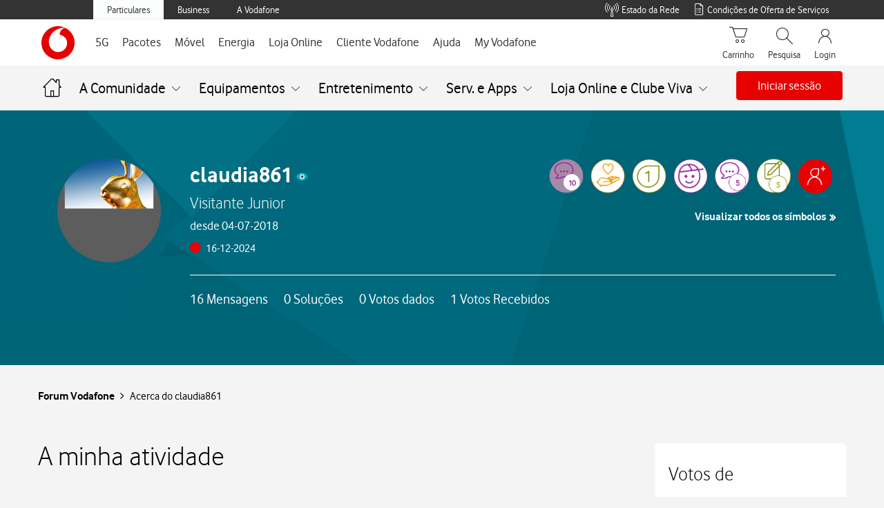

--- FILE ---
content_type: text/html;charset=UTF-8
request_url: https://forum.vodafone.pt/t5/user/viewprofilepage/user-id/79358
body_size: 28911
content:
<!DOCTYPE html><html prefix="og: http://ogp.me/ns#" dir="ltr" lang="pt" class="no-js">
	<head>
	
	<title>
	Acerca do claudia861 - Forum Vodafone
</title>
	
	
	<link rel="icon" href="/t5/image/serverpage/avatar-name/bunny/avatar-theme/chrome/avatar-collection/animals/avatar-display-size/favicon/version/2?xdesc=1.0"/>
	
	
	<meta content="width=device-width, initial-scale=1.0, user-scalable=yes" name="viewport"/><meta content="text/html; charset=UTF-8" http-equiv="Content-Type"/><link href="https://forum.vodafone.pt/t5/user/viewprofilepage/user-id/79358" rel="canonical"/>
	<meta content="128" property="og:image:width"/><meta content="https://forum.vodafone.pt/t5/image/serverpage/avatar-name/bunny/avatar-theme/chrome/avatar-collection/animals/avatar-display-size/profile/version/2?xdesc=1.0" property="og:image"/><meta content="profile" property="og:type"/><meta content="72" property="og:image:height"/><meta content="https://forum.vodafone.pt/t5/user/viewprofilepage/user-id/79358" property="og:url"/><meta content="claudia861" property="og:title"/><meta content="claudia861" property="profile:username"/>
	
	
	
<style type="text/css">@charset "UTF-8";html{font-family:sans-serif;-ms-text-size-adjust:100%;-webkit-text-size-adjust:100%}body{margin:0}footer,nav,section{display:block}a{background-color:transparent}h1{font-size:2em;margin:.67em 0}small{font-size:80%}img{border:0}button{color:inherit;font:inherit;margin:0}button{overflow:visible}button{text-transform:none}button{-webkit-appearance:button}button::-moz-focus-inner{border:0;padding:0}*{-webkit-box-sizing:border-box;-moz-box-sizing:border-box;box-sizing:border-box}:after,:before{-webkit-box-sizing:border-box;-moz-box-sizing:border-box;box-sizing:border-box}html{font-size:10px}body{font-family:Vodafone,sans-serif;font-size:16px;line-height:1.71428571;color:#000;background-color:#f4f4f4}button{font-family:inherit;font-size:inherit;line-height:inherit}a{color:#e60000;text-decoration:none}img{vertical-align:middle}h1,h2{font-family:Vodafone,sans-serif;font-weight:300;line-height:1.2;color:inherit}h1,h2{margin-top:27px;margin-bottom:13.5px}h1{font-size:28px}h2{font-size:24px}small{font-size:100%}ul{margin-top:0;margin-bottom:13.5px}ul ul{margin-bottom:0}.lia-content ul{padding-left:0;list-style:none}.lia-list-standard-inline{padding-left:0;list-style:none;margin-left:-5px}.lia-list-standard-inline>li{display:inline-block;padding-left:5px;padding-right:5px}.lia-content{margin-right:auto;margin-left:auto;padding-left:15px;padding-right:15px}.lia-content:after,.lia-content:before{content:" ";display:table}.lia-content:after{clear:both}.lia-quilt-row{margin-left:-15px;margin-right:-15px}.lia-quilt-row:after,.lia-quilt-row:before{content:" ";display:table}.lia-quilt-row:after{clear:both}.lia-quilt-column-04,.lia-quilt-column-06,.lia-quilt-column-18,.lia-quilt-column-20,.lia-quilt-column-24{position:relative;min-height:1px;padding-left:15px;padding-right:15px}@media (min-width:992px){.lia-quilt-column-04,.lia-quilt-column-06,.lia-quilt-column-18,.lia-quilt-column-20,.lia-quilt-column-24{float:left}.lia-quilt-column-04{width:16.66666667%}.lia-quilt-column-06{width:25%}.lia-quilt-column-18{width:75%}.lia-quilt-column-20{width:83.33333333%}.lia-quilt-column-24{width:100%}}.lia-tabs-standard{margin-bottom:0;padding-left:0;list-style:none}.lia-tabs-standard:after,.lia-tabs-standard:before{content:" ";display:table}.lia-tabs-standard:after{clear:both}.lia-tabs-standard>li{position:relative;display:block}.lia-tabs-standard{border-bottom:1px solid #c4c4c4}.lia-tabs-standard>li{float:left;margin-bottom:-1px}.lia-breadcrumb>.lia-list-standard-inline{padding:15px 15px;margin-bottom:27px;list-style:none;background-color:transparent;border-radius:4px}.lia-breadcrumb>.lia-list-standard-inline>li{display:inline-block}.lia-breadcrumb>.lia-list-standard-inline>li+li:before{content:">\00a0";padding:0 5px;color:#a1a1a1}.lia-panel-feedback-banner-note{padding:15px;margin-bottom:27px;border:1px solid transparent;border-radius:4px}.lia-panel-feedback-banner-note{background-color:#4a4d4e;border-color:#4a4d4e;color:#fff}@-ms-viewport{width:device-width}@font-face{font-family:FontAwesome;src:url('/html/assets/fonts/fontawesome-webfont.eot?v=4.3.0');src:url('/html/assets/fonts/fontawesome-webfont.eot?#iefix&v=4.3.0') format('embedded-opentype'),url('/html/assets/fonts/fontawesome-webfont.woff2?v=4.3.0') format('woff2'),url('/html/assets/fonts/fontawesome-webfont.woff?v=4.3.0') format('woff'),url('/html/assets/fonts/fontawesome-webfont.ttf?v=4.3.0') format('truetype'),url('/html/assets/fonts/fontawesome-webfont.svg?v=4.3.0#fontawesomeregular') format('svg');font-weight:400;font-style:normal}.lia-fa{display:inline-block;font:normal normal normal 16px/1 FontAwesome;font-size:inherit;text-rendering:auto;-webkit-font-smoothing:antialiased;-moz-osx-font-smoothing:grayscale;transform:translate(0,0)}.lia-fa-list:before{content:"\f03a"}.lia-quilt-column-side-content>.lia-quilt-column-alley-right{display:-webkit-box;display:-ms-flexbox;display:-webkit-flex;display:flex;-webkit-box-flex:1 auto;-webkit-flex:1 auto;-ms-flex:1 auto;flex:1 auto;-webkit-flex-wrap:wrap;-ms-flex-wrap:wrap;flex-wrap:wrap;justify-content:space-between}.lia-list-standard-inline{margin-bottom:0}@media screen and (max-width:991px){body{position:relative;width:100%}}.lia-content{min-width:320px}.lia-page>center{text-align:left}.lia-content{padding-left:0;padding-right:0}.lia-quilt-row{margin-left:0;margin-right:0}@media screen and (max-width:991px){.lia-quilt-row>.lia-quilt-column{padding-left:0;padding-right:0}}.lia-quilt-row>.lia-quilt-column:first-child{padding-left:0}.lia-quilt-row>.lia-quilt-column:last-child{padding-right:0}@media screen and (min-width:992px){.lia-top-quilt>.lia-quilt-row-main>.lia-quilt-column{padding-left:15px;padding-right:15px}.lia-top-quilt>.lia-quilt-row-main>.lia-quilt-column:first-child{padding-left:30px}.lia-top-quilt>.lia-quilt-row-main>.lia-quilt-column:last-child{padding-right:30px}}.lia-top-quilt>.lia-quilt-row-main>.lia-quilt-column>.lia-quilt-column-alley{margin-bottom:30px}@media screen and (max-width:991px){.lia-top-quilt>.lia-quilt-row-main>.lia-quilt-column>.lia-quilt-column-alley{margin-bottom:15px}}@media screen and (max-width:767px){.lia-top-quilt>.lia-quilt-row-main>.lia-quilt-column>.lia-quilt-column-alley{margin-bottom:0;margin-top:0}}.lia-top-quilt>.lia-quilt-row-footer{background-color:#f4f4f4;border-top:1px solid #c4c4c4;margin-top:-1px}.lia-mark-empty.lia-quilt-column-single{display:none}.lia-mark-empty{display:none}.lia-panel-feedback-banner-note{margin-top:10px}.lia-panel-feedback-banner-note{z-index:200}.lia-panel-feedback-banner-note{z-index:200}.lia-panel-feedback-banner-note{border:0;border-radius:0;margin:0}.lia-panel-feedback-banner-note .lia-text{padding-left:10px;padding-right:10px}.lia-quilt-column-feedback.lia-quilt-column{min-height:0}.UserAvatar>img{border-radius:50%;height:40px;object-fit:cover;width:40px;max-width:none;box-shadow:0 0 1px 0 #c4c4c4 inset,0 0 1px 0 #c4c4c4}.lia-breadcrumb{margin-bottom:10px}.lia-breadcrumb>.lia-list-standard-inline{margin-bottom:0;margin-left:0}@media screen and (max-width:767px){.lia-breadcrumb>.lia-list-standard-inline>.crumb{display:none}.lia-breadcrumb>.lia-list-standard-inline>.crumb:nth-last-of-type(3){display:inline-block}.lia-breadcrumb>.lia-list-standard-inline>.crumb:nth-last-of-type(3):before{display:none}.lia-breadcrumb>.lia-list-standard-inline>.crumb:nth-last-of-type(3)>.lia-link-navigation:before{color:#000;content:"\f104";display:inline-block;font:normal normal normal 20px/1 FontAwesome;font-size:20px;-moz-osx-font-smoothing:grayscale;-webkit-font-smoothing:antialiased;margin-right:4px;text-rendering:auto;transform:translate(0,0)}.lia-breadcrumb>.lia-list-standard-inline>.crumb:nth-last-of-type(3)>.lia-link-navigation:before{margin-right:16px;vertical-align:top}}.lia-breadcrumb>.lia-list-standard-inline>li{padding-left:0;padding-right:0}.lia-breadcrumb>.lia-list-standard-inline>li+li:before{padding-left:5px;padding-right:0}.lia-breadcrumb>.lia-list-standard-inline>.lia-breadcrumb-seperator{display:none}.lia-breadcrumb .final-crumb{font-weight:bolder}.lia-breadcrumb{margin-bottom:0;margin-left:-10px}.lia-breadcrumb>.lia-list-standard-inline{padding-left:0;padding-right:10px}.lia-breadcrumb .lia-link-navigation{line-height:23px;padding-left:10px;padding-right:10px}.lia-breadcrumb .final-crumb{font-weight:400}.user-navigation-settings-drop-down{display:none}.lia-fa{color:#000}.lia-fa.lia-img-icon-list-separator-breadcrumb:before{content:"\f105"}.lia-fa.lia-img-offline:before{content:"\f111"}.lia-tabs-standard{margin-bottom:10px}.lia-tabs-standard>li>span>a{border:1px solid transparent;border-radius:4px 4px 0 0;display:block;line-height:1.71428571;margin-right:2px;padding:10px 15px;position:relative}@media screen and (max-width:767px){.lia-tabs-standard>li>span>a{padding:10px 17px}}.lia-tabs-standard>.lia-tabs-active>span>a{background-color:#f4f4f4;border:1px solid #c4c4c4;border-bottom-color:transparent;color:#000}.lia-tabs-standard{display:table}.lia-tabs-standard>.lia-tabs{display:table-cell;float:none}.lia-tabs-standard>.lia-tabs .tab-link{white-space:nowrap}.lia-view-all{border-bottom-right-radius:3px;border-bottom-left-radius:3px;background-color:#f4f4f4;border-top:1px solid #c4c4c4;padding:8.5px 15px}.lia-view-all{margin-bottom:-20px;margin-left:-20px;margin-right:-20px;margin-top:20px}.lia-slide-menu-trigger{background-color:transparent;border:0;padding:0}.lia-tabs-standard{border-color:#c4c4c4;font-size:16px;text-transform:uppercase;width:100%}.lia-tabs-standard .lia-tabs-active>span>a,.lia-tabs-standard li>span>a{background-color:transparent;border:0;border-bottom:2px solid transparent;color:#000}.lia-tabs-standard .lia-tabs{float:left}.lia-tabs-standard .lia-tabs:first-child{padding-left:10px}.lia-tabs-standard .lia-tabs-active>span>a{border-color:#e60000}.lia-content h1,.lia-content h2{margin:0}.lia-text{margin-bottom:10px}.lia-text:last-child{margin-bottom:0}.lia-user-name,.local-date{white-space:nowrap}.lia-user-rank{font-size:16px;font-weight:300}.UserName .login-bold,.lia-user-name .login-bold{font-weight:700}.lia-user-name-link{font-weight:400}.lia-user-rank{overflow:hidden;text-overflow:ellipsis;white-space:nowrap;display:inline-block;text-transform:none;vertical-align:middle}.lia-user-avatar-message{width:60px}.lia-component-quilt-header{background-color:#f4f4f4}.lia-component-quilt-header .lia-quilt-column-alley.lia-quilt-column-alley-left{white-space:nowrap}.lia-slide-out-nav-menu{display:inline-block;vertical-align:top;white-space:normal}.lia-slide-out-nav-menu-title{font:0/0 a;color:transparent;text-shadow:none;background-color:transparent;border:0}.lia-slide-out-nav-menu-wrapper{padding-bottom:15px;padding-left:20px;padding-right:20px;padding-top:15px}.lia-slide-out-nav-menu-wrapper:before{color:#000;content:'';display:inline-block;font:normal normal normal 20px/1 FontAwesome;font-size:20px;-moz-osx-font-smoothing:grayscale;-webkit-font-smoothing:antialiased;text-rendering:auto;transform:translate(0,0)}.lia-slide-out-nav-menu-wrapper:before{background:url("data:image/svg+xml;charset=utf8,%3Csvg xmlns='http://www.w3.org/2000/svg' viewBox='0 -2 20 20'%3E%3Cpath fill=' %23000 ' fill-rule='evenodd' d='M0 0h20v3H0zm0 7h20v3H0zm0 7h20v3H0z'/%3E%3C/svg%3E") center no-repeat;background-size:20px 20px;content:'';height:100%;padding:10px;width:100%}.lia-slide-out-nav-menu-wrapper:before{display:block;vertical-align:middle}.UserNavigation .lia-user-avatar-message{height:30px;width:30px}.lia-header-actions .lia-component-users-widget-menu,.lia-header-actions .lia-header-nav-component-widget,.lia-header-actions .lia-search-toggle,.lia-header-actions>.lia-component-help-action-faq,.lia-header-actions>.login-link{float:right;line-height:30px;padding:10px 20px}@media screen and (max-width:767px){.lia-header-actions .lia-component-users-widget-menu,.lia-header-actions .lia-header-nav-component-widget,.lia-header-actions .lia-search-toggle,.lia-header-actions>.lia-component-help-action-faq,.lia-header-actions>.login-link{height:50px;line-height:30px;margin:0;text-align:center;white-space:nowrap;width:25%}}.lia-header-actions .lia-header-nav-component-widget{padding:0}.lia-header-actions .lia-header-nav-component-widget .lia-notification-feed-page-link,.lia-header-actions .lia-header-nav-component-widget .private-notes-link{display:block;padding:10px 20px}.lia-header-actions .lia-header-nav-component-widget .lia-notification-feed-page-link:before,.lia-header-actions .lia-header-nav-component-widget .private-notes-link:before{line-height:30px}.lia-quilt-column-side-content>.lia-quilt-column-alley-right>.lia-component-images-widget-gallery{width:100%}@media screen and (max-width:991px){.lia-quilt-column-side-content>.lia-quilt-column-alley-right>.lia-component-images-widget-gallery{justify-content:space-between;width:calc(50% - 7.5px)}}@media screen and (max-width:767px){.lia-quilt-column-side-content>.lia-quilt-column-alley-right>.lia-component-images-widget-gallery{display:block;width:100%}}.lia-user-messages{clear:both;margin-bottom:20px;margin-top:20px}.UserLoginPage .lia-header-actions .login-link{display:none}.lia-community-hero-icons{text-align:center;white-space:nowrap}.lia-community-hero-icons .lia-user-navigation-sign-in{text-align:center}.lia-community-hero-icons .lia-user-navigation-sign-in .lia-media-top-image-contributors .lia-media-image-contributor-avatar-wrapper,.lia-community-hero-icons .lia-user-navigation-sign-in .lia-user-avatar,.lia-media-top-image-contributors .lia-community-hero-icons .lia-user-navigation-sign-in .lia-media-image-contributor-avatar-wrapper{display:none}.lia-community-hero-icons .lia-user-navigation-sign-in .login-link{color:#fff;display:block}.lia-community-hero-icons .lia-user-navigation-sign-in .login-link:before{color:#fff;content:'';display:inline-block;font:normal normal normal 38px/1 FontAwesome;font-size:38px;-moz-osx-font-smoothing:grayscale;-webkit-font-smoothing:antialiased;text-rendering:auto;transform:translate(0,0)}[dir=rtl] .lia-community-hero-icons .lia-user-navigation-sign-in .login-link:before{-webkit-transform:scale(-1,1);-ms-transform:scale(-1,1);transform:scale(-1,1)}.lia-community-hero-icons .lia-user-navigation-sign-in .login-link:before{background:url("data:image/svg+xml;charset=utf8,%3Csvg xmlns='http://www.w3.org/2000/svg' viewBox='0 0 35 35'%3E%3Cg fill=' %23fff ' stroke=' %23fff '%3E%3Ccircle cx='17.6' cy='17.6' r='15' fill='none' stroke-width='2.1'/%3E%3Ccircle cx='17.6' cy='12.7' r='4'/%3E%3Cpath stroke-width='1.3' d='M12.4 25c-.2-.2-.4-.2-.4-.4 0-1 0-2 0-3 0-1.6 1.3-3.6 2.6-3.6 1.2.9 3 .9 3 .9s2.4-.1 3.1-.9c1.2.1 2.5 1.7 2.5 3.7 0 1 0 1.9 0 2.9 0 .3-.1.4-.3.5-1.7 1.5-9 1.5-10.6-.22z' stroke-linejoin='round'/%3E%3C/g%3E%3C/svg%3E") center no-repeat;background-size:38px 38px;content:'';height:100%;padding:19px;width:100%}.lia-community-hero-icons .lia-user-navigation-sign-in .login-link:before{display:block;height:38px;width:38px;opacity:.65}.lia-community-hero-icons .lia-user-navigation-sign-in .login-link:active,.lia-community-hero-icons .lia-user-navigation-sign-in .login-link:focus,.lia-community-hero-icons .lia-user-navigation-sign-in .login-link:hover{opacity:1;text-decoration:none}.lia-community-hero-icons .lia-user-navigation-sign-in .login-link:active:before,.lia-community-hero-icons .lia-user-navigation-sign-in .login-link:focus:before,.lia-community-hero-icons .lia-user-navigation-sign-in .login-link:hover:before{opacity:1}.lia-community-hero-icons .lia-component-notes-widget-summary-modern,.lia-community-hero-icons .lia-component-notificationfeed-widget-indicator,.lia-community-hero-icons .lia-component-users-widget-menu{display:inline-block;float:none;margin-right:0;position:relative;vertical-align:top}.lia-community-hero-icons .lia-notification-feed-page-link:before,.lia-community-hero-icons .private-notes-link:before{color:#fff;font-size:24px;margin-right:0}.lia-community-hero-icons .lia-component-users-widget-menu{padding-top:10px;margin-left:100px;margin-right:100px}@media screen and (max-width:767px){.lia-community-hero-icons .lia-component-users-widget-menu{margin-left:65px;margin-right:65px}}.lia-community-hero-icons .view-profile-link{color:#fff;padding-top:5px;text-decoration:none}.lia-message-view-hide-avatar .lia-user-avatar-message{display:none}.lia-message-list-for-query.lia-message-view-no-avatar .UserAvatar .lia-user-avatar-message{display:none}.lia-message-list-for-query .lia-message-view-syndication-message-view .UserAvatar .lia-user-avatar-message,.lia-message-list-for-query .lia-message-view-syndication-message-view-card .UserAvatar .lia-user-avatar-message{width:36px;height:36px;border-radius:50%;margin-right:16px}.lia-page>center{text-align:left}.lia-component-common-widget-lithium-logo{float:right;margin:20px}.lia-powered-by-khoros-logo .lia-img-powered-by-khoros{width:90px}.lia-mentions-block .lia-list-standard.lia-mentions-user-list .lia-user-avatar-message{max-width:25px;max-height:25px}.lia-mentions-gte-v2-block .lia-list-standard.lia-mentions-gte-v2-result-list .lia-user-avatar-message{max-width:24px;max-height:24px}.lia-component-messages-column-message-product-and-avatar .UserAvatar .lia-user-avatar-message{max-height:55px;max-width:55px}@media screen and (max-width:767px){.lia-component-messages-column-message-product-and-avatar .UserAvatar .lia-user-avatar-message{max-height:44px;max-width:44px}}.lia-note-search .lia-user-avatar-message,.lia-notes-list .lia-user-avatar-message{height:25px;width:25px}.lia-notes-tab-message.lia-notes-tab-inbox .lia-user-avatar-message{height:40px;width:40px}.lia-product-display .lia-user-avatar-message{display:block;height:100%;position:relative;width:55px}.lia-product-display .lia-user-avatar-message>img{width:64px}.lia-product-display .lia-user-avatar-message .lia-img-product{display:block;height:auto;width:55px}@media screen and (max-width:767px){.lia-product-display .lia-user-avatar-message .lia-img-product{width:44px}}.lia-product-display .lia-user-avatar-message .lia-fa-board:before{font-size:40px}.lia-quilt-view-profile-hero{background-color:#40494c;color:#fff;display:block;min-height:225px;padding:30px}.lia-quilt-view-profile-hero .lia-profile-hero-avatar-wrapper{position:absolute;top:0}@media screen and (max-width:767px){.lia-quilt-view-profile-hero .lia-profile-hero-avatar-wrapper{display:inline-block;padding-bottom:16px;position:relative}}.lia-quilt-view-profile-hero .lia-user-avatar{background-color:#5d5d5d;border-radius:50%;height:150px;overflow:hidden;width:150px}@media screen and (max-width:767px){.lia-quilt-view-profile-hero .lia-user-avatar{height:70px;width:70px}}.lia-quilt-view-profile-hero .lia-user-avatar .UserAvatar.lia-link-navigation{display:inline-block;height:100%;overflow:hidden;position:relative;text-align:center;vertical-align:middle;width:100%}.lia-quilt-view-profile-hero .lia-user-avatar .UserAvatar>img{border-radius:0;bottom:-100%;height:auto;left:-100%;margin:auto;object-fit:none;position:absolute;right:-100%;top:-100%;width:auto}@media screen and (max-width:767px){.lia-quilt-view-profile-hero .lia-user-avatar .UserAvatar>img{height:100%;object-fit:cover;width:100%}}.lia-quilt-view-profile-hero .lia-user-registration-date{margin-bottom:5px}@media screen and (max-width:767px),screen and (max-width:991px){.lia-quilt-view-profile-hero .lia-user-registration-date .lia-registration-date-title{display:none}}.lia-quilt-view-profile-hero .UserOnline{margin-bottom:5px}@media screen and (max-width:767px){.lia-quilt-view-profile-hero .UserOnline{display:none}}.lia-quilt-view-profile-hero .UserOnline .offline{display:inline-block;margin-left:5px}.lia-quilt-view-profile-hero .UserOnline .offline{color:#747474}.lia-quilt-view-profile-hero .UserOnline .lia-img-offline{color:#ec0000}.lia-quilt-view-profile-hero .lia-user-rank-icon{display:none}.lia-quilt-view-profile-hero .lia-component-users-widget-profile-user-name .lia-user-rank-icon{display:inline-block}.lia-quilt-view-profile-hero .lia-user-name-link{color:inherit}.lia-content .UserOnline{white-space:nowrap}.lia-component-quilt-treatment-profile-header .lia-quilt-row-main .lia-user-avatar-message{height:40px;margin-right:5px;width:40px}.lia-component-quilt-treatment-profile-header .lia-quilt-column-treatment-hovercard-container .lia-user-avatar-message{width:50px;height:50px}.lia-user-badge-list{background-color:#f4f4f4;text-align:center}.lia-user-badge-list .lia-badge-list{display:inline-block;padding:10px;height:112px;max-width:90%;overflow:hidden;vertical-align:middle;white-space:nowrap}.lia-user-badge-list .lia-badge-list .lia-user-badge-display{display:inline-block;float:left;line-height:72px;padding:10px}.lia-user-badge-list .lia-badge-list .lia-user-badge-display img{max-height:72px;max-width:72px}.lia-user-badge-list .lia-view-all{background-color:transparent;border-color:transparent;-webkit-border-radius:0;-moz-border-radius:0;border-radius:0;border-top:0;display:inline-block;margin:0;padding:0;vertical-align:middle}.lia-user-badge-list .lia-view-all .lia-link-navigation{font:0/0 a;text-shadow:none}.lia-user-badge-list .lia-view-all .lia-link-navigation:before{color:#3e3e3e;content:"\f105";display:inline-block;font:normal normal normal 28px/1 FontAwesome;font-size:28px;-moz-osx-font-smoothing:grayscale;-webkit-font-smoothing:antialiased;line-height:1;text-rendering:auto;transform:translate(0,0)}.UserOnline .offline{display:none}.lia-component-discussion-syndication-widget-message-list .lia-message-view-hide-avatar .lia-user-avatar-message{display:none}.lia-component-discussion-syndication-widget-message-list .lia-message-view-wrapper .UserAvatar .lia-user-avatar-message{width:36px;height:36px;border-radius:50%}.lia-page>center{text-align:left}body{font-family:Vodafone,sans-serif}@font-face{font-family:CustomIcons;src:url("/html/assets/CustomIcons.eot");src:url("/html/assets/CustomIcons.eot?#iefix") format("embedded-opentype"),url("/html/assets/CustomIcons.ttf") format("truetype"),url("/html/assets/CustomIcons.woff") format("woff"),url("/html/assets/CustomIcons.svg#CustomIcons") format("svg");font-style:normal;font-weight:400}.lia-page{overflow-x:hidden}.lia-content>.lia-top-quilt .lia-quilt-row-header .lia-component-quilt-header>.lia-quilt-row:not(.lia-quilt-row-header-top):not(.lia-quilt-row-header-navigation):not(.lia-quilt-row-header-hero){margin:0 auto;max-width:1200px}.lia-content>.lia-top-quilt .lia-quilt-row-header .lia-quilt-row-header-navigation>.lia-quilt-column{float:none;margin:0 auto;max-width:1200px}.lia-content>.lia-top-quilt .lia-quilt-row-header .lia-quilt-row-header-hero>.lia-quilt-column{float:none;margin:0 auto;max-width:1200px;padding:0 15px}.lia-content>.lia-top-quilt .lia-quilt-row-header .lia-quilt-row-header-bottom{padding:15px 15px 0}.lia-content>.lia-top-quilt>.lia-quilt-row-main{float:none;margin:0 auto;max-width:1200px;padding:0 15px}@media screen and (max-width:767px){.lia-content>.lia-top-quilt>.lia-quilt-row-main .lia-quilt-column-side-content{margin:30px 0}}@media screen and (min-width:992px){.lia-content>.lia-top-quilt>.lia-quilt-row-main>.lia-quilt-column{padding-left:15px;padding-right:15px}.lia-content>.lia-top-quilt>.lia-quilt-row-main>.lia-quilt-column:first-child{padding-left:0}.lia-content>.lia-top-quilt>.lia-quilt-row-main>.lia-quilt-column:last-child{padding-right:0}}.lia-content>.lia-top-quilt .lia-quilt-row-footer{border-top:1px solid #ebebeb;margin-top:0}.lia-content>.lia-top-quilt .lia-quilt-row-footer .lia-quilt-row-footer-bottom{margin:0 auto;max-width:1200px}.lia-content>.lia-top-quilt.lia-quilt-layout-two-column-main-side>.lia-quilt-row-main{margin-top:40px}@media screen and (max-width:767px){.lia-content>.lia-top-quilt.lia-quilt-layout-two-column-main-side>.lia-quilt-row-main{margin-top:30px}}.ViewProfilePage .custom-profile-activity section>h2{color:#e60000;font-size:32px;font-weight:700;padding-bottom:30px}@media screen and (max-width:767px){.ViewProfilePage .custom-profile-activity section>h2{font-size:24px}}.lia-user-status-anonymous .custom-community-header-right .custom-community-header-user-navigation .lia-component-users-action-login{border-radius:4px;border:1px solid #e60000;display:inline-block;font-family:inherit;font-size:16px;font-weight:600;line-height:normal;min-width:auto!important;padding:10px 20px}.lia-user-status-anonymous .custom-community-header-right .custom-community-header-user-navigation .lia-component-users-action-login{background-color:#e60000;color:#fff;border-color:#e60000}.lia-panel-feedback-banner-note{background-color:#005ea5;border-color:#005ea5;color:#fff}.lia-panel-feedback-banner-note{border-radius:4px}.lia-panel-feedback-banner-note .lia-text{margin-bottom:0}.lia-panel-feedback-banner-note{border-style:solid;border-width:1px;font-weight:400}.lia-tabs-standard-wrapper .lia-tabs-standard{border-color:#ebebeb}.lia-tabs-standard-wrapper .lia-tabs-standard .lia-tabs:first-child{padding-left:0}.lia-tabs-standard-wrapper .lia-tabs-standard .lia-tabs:first-child a{padding-left:0}.lia-tabs-standard-wrapper .lia-tabs-standard .lia-tabs .tab-link{font-size:16px;text-transform:capitalize;line-height:30px}.lia-tabs-standard-wrapper .lia-tabs-standard .lia-tabs.lia-tabs-active>span>.lia-link-navigation{border-bottom:2px solid #e60000;display:block;font-weight:700;padding:10px 15px}.lia-mark-empty{display:none!important;min-height:unset}.lia-user-name,.local-date{color:#666;font-size:16px}body{overflow-wrap:break-word;word-break:break-word;word-wrap:break-word}.lia-user-rank-icon{max-height:30px}.lia-component-quilt-header .lia-breadcrumb{margin-left:0;padding:0}@media screen and (max-width:767px){.lia-component-quilt-header .lia-breadcrumb{display:block}}@media screen and (max-width:767px){.lia-component-quilt-header .lia-breadcrumb .lia-list-standard-inline{padding:10px 0}}.lia-component-quilt-header .lia-breadcrumb .lia-list-standard-inline .lia-breadcrumb-node:first-child{padding-left:0}.lia-component-quilt-header .lia-breadcrumb .lia-list-standard-inline .lia-breadcrumb-node:not(:last-child) .lia-link-navigation{padding-right:0}@media screen and (max-width:767px){.lia-component-quilt-header .lia-breadcrumb .lia-list-standard-inline .lia-breadcrumb-node:not(:last-child) .lia-link-navigation{margin-left:0}.lia-component-quilt-header .lia-breadcrumb .lia-list-standard-inline .lia-breadcrumb-node:not(:last-child) .lia-link-navigation:before{font-size:16px;font-weight:700;margin-right:5px;position:relative;top:-1px;vertical-align:middle}}.lia-component-quilt-header .lia-breadcrumb .lia-list-standard-inline .lia-breadcrumb-node .lia-link-navigation{color:#000;font-size:16px;font-weight:700;padding-left:0}.lia-component-quilt-header .lia-breadcrumb .lia-list-standard-inline .lia-breadcrumb-node.final-crumb span{font-weight:400}.lia-component-quilt-header .lia-breadcrumb .lia-list-standard-inline>li+li:before{color:inherit;content:"\f105";font-family:FontAwesome;font-size:16px;padding-right:5px}.lia-component-quilt-footer{color:#fff}.lia-component-quilt-footer .lia-quilt-row-footer-top{background:#b30000}.lia-component-quilt-footer .lia-quilt-row-footer-top>div{border-bottom-right-radius:50%;overflow:hidden}.lia-quilt-row-header .lia-quilt-layout-custom-community-header .lia-quilt-row-header-top{background:#fff;box-shadow:0 2px 4px -1px rgba(0,0,0,.25);width:100%}.lia-quilt-row-header .lia-quilt-layout-custom-community-header .lia-quilt-row-header-top .lia-quilt-column-header-top-content{background:#fff;float:none;margin:0 auto;padding:20px;max-width:1200px}@media screen and (max-width:767px){.lia-quilt-row-header .lia-quilt-layout-custom-community-header .lia-quilt-row-header-top .lia-quilt-column-header-top-content{padding-left:15px;padding-right:15px}}.lia-quilt-row-header .lia-quilt-layout-custom-community-header .lia-quilt-row-header-hero{background-color:#4a4d4e;background-repeat:no-repeat;padding:40px}@media screen and (max-width:991px){.lia-quilt-row-header .lia-quilt-layout-custom-community-header .lia-quilt-row-header-hero{padding:20px 0}}.lia-quilt-row-header .lia-quilt-layout-custom-community-header .lia-quilt-row-header-hero .lia-quilt-column-header-hero-content{float:none;margin:0 auto;max-width:1200px}.lia-quilt-row-header .lia-quilt-layout-custom-community-header .lia-quilt-row-header-bottom .lia-quilt-column-header-bottom-content{min-height:0}.lia-quilt-row-header .lia-quilt-layout-custom-community-header .lia-quilt-row-header-bottom .lia-quilt-column-alley{display:-webkit-box;display:-webkit-flex;display:-moz-flex;display:-ms-flexbox;display:flex;-webkit-box-pack:justify;-ms-flex-pack:justify;-webkit-justify-content:space-between;-moz-justify-content:space-between;justify-content:space-between;-webkit-flex-flow:row wrap;-moz-flex-flow:row wrap;-ms-flex-flow:row wrap;flex-flow:row wrap;-webkit-box-align:center;-ms-flex-align:center;-webkit-align-items:center;-moz-align-items:center;align-items:center}.lia-quilt-row-header .lia-quilt-layout-custom-community-header .lia-quilt-row-header-bottom .lia-breadcrumb{-webkit-box-flex:1;-webkit-flex:1 auto;-moz-box-flex:1;-moz-flex:1 auto;-ms-flex:1 auto;flex:1 auto}.custom-community-header-logo{-webkit-align-self:center;-moz-align-self:center;-ms-flex-item-align:center;align-self:center}.custom-community-header-logo h1{margin-right:15px}.custom-community-header-logo h1 a{display:block;font:0/0 a;height:50px;width:175px}@media screen and (max-width:767px){.custom-community-header-logo h1 a{width:150px}}.lia-quilt-row-header-hero h2{color:#fff;font-family:Vodafone,sans-serif;font-size:40px;font-weight:700;line-height:normal;padding-bottom:20px;white-space:normal}@media screen and (max-width:991px){.lia-quilt-row-header-hero h2{font-size:32px}}#lia-body .lia-slide-out-nav-menu-wrapper:before{background:0 0;content:"\e939";font-family:CustomIcons;padding:5px}@media screen and (max-width:767px){#lia-body .lia-slide-out-nav-menu-wrapper:before{padding:5px 0}}.custom-community-header-right .custom-community-header-user-navigation{display:-webkit-box;display:-webkit-flex;display:-moz-flex;display:-ms-flexbox;display:flex;-webkit-box-align:center;-ms-flex-align:center;-webkit-align-items:center;-moz-align-items:center;align-items:center}.lia-user-status-anonymous .custom-community-header-right .custom-community-header-user-navigation .lia-component-users-action-login{font:0/0 a;padding-left:20px}@media screen and (max-width:767px){.lia-user-status-anonymous .custom-community-header-right .custom-community-header-user-navigation .lia-component-users-action-login{padding-left:15px}}.lia-user-status-anonymous .custom-community-header-right .custom-community-header-user-navigation .lia-component-users-action-login:after{content:"\e954";display:inline-block;font-family:CustomIcons;font-size:24px;vertical-align:middle}.ViewProfilePage .lia-component-quilt-header .lia-quilt-row-header-hero{background:#f4f4f4;border:1px solid #f4f4f4}.ViewProfilePage .lia-component-quilt-header .lia-quilt-row-header-hero .lia-quilt-view-profile-hero{background:0 0;color:#000;min-height:unset;padding:0}@media screen and (max-width:767px){.ViewProfilePage .lia-component-quilt-header .lia-quilt-row-header-hero .lia-quilt-view-profile-hero{padding:30px 0}}@media screen and (min-width:767px) and (max-width:991px){.ViewProfilePage .lia-component-quilt-header .lia-quilt-row-header-hero .lia-quilt-view-profile-hero .lia-quilt-column-left{display:inline-block;vertical-align:top;width:calc(50% - 20px)}.ViewProfilePage .lia-component-quilt-header .lia-quilt-row-header-hero .lia-quilt-view-profile-hero .lia-quilt-column-left{margin-right:20px}}.ViewProfilePage .lia-component-quilt-header .lia-quilt-row-header-hero .lia-quilt-view-profile-hero .lia-quilt-column-right .lia-component-badges-widget-user-badges-list{background:0 0;margin-bottom:40px;text-align:right}@media screen and (max-width:991px){.ViewProfilePage .lia-component-quilt-header .lia-quilt-row-header-hero .lia-quilt-view-profile-hero .lia-quilt-column-right .lia-component-badges-widget-user-badges-list{text-align:center}}.ViewProfilePage .lia-component-quilt-header .lia-quilt-row-header-hero .lia-quilt-view-profile-hero .lia-quilt-column-right .lia-component-badges-widget-user-badges-list .lia-badge-list{height:80px;padding:0}@media screen and (max-width:991px){.ViewProfilePage .lia-component-quilt-header .lia-quilt-row-header-hero .lia-quilt-view-profile-hero .lia-quilt-column-right .lia-component-badges-widget-user-badges-list .lia-badge-list{height:80px;max-width:unset;padding:0;width:100%}}.ViewProfilePage .lia-component-quilt-header .lia-quilt-row-header-hero .lia-quilt-view-profile-hero .lia-quilt-column-right .lia-component-badges-widget-user-badges-list .lia-badge-list .lia-user-badge-display{line-height:normal;padding:10px 7.5px}@media screen and (max-width:991px){.ViewProfilePage .lia-component-quilt-header .lia-quilt-row-header-hero .lia-quilt-view-profile-hero .lia-quilt-column-right .lia-component-badges-widget-user-badges-list .lia-badge-list .lia-user-badge-display{float:none;padding:0 7.5px}}.ViewProfilePage .lia-component-quilt-header .lia-quilt-row-header-hero .lia-quilt-view-profile-hero .lia-quilt-column-right .lia-component-badges-widget-user-badges-list .lia-badge-list .lia-user-badge-display .lia-link-navigation img{height:50px;width:50px}.ViewProfilePage .lia-component-quilt-header .lia-quilt-row-header-hero .lia-quilt-view-profile-hero .lia-quilt-column-right .lia-view-all{display:block;margin-left:0!important;width:100%}.ViewProfilePage .lia-component-quilt-header .lia-quilt-row-header-hero .lia-quilt-view-profile-hero .lia-quilt-column-right .lia-view-all .lia-link-navigation{color:#fff;font-family:Vodafone,sans-serif;font-size:16px;font-weight:700}.ViewProfilePage .lia-component-quilt-header .lia-quilt-row-header-hero .lia-quilt-view-profile-hero .lia-quilt-column-right .lia-view-all .lia-link-navigation:before{display:none}.ViewProfilePage .lia-component-images-widget-gallery{display:block;margin-bottom:60px}.lia-quilt-row-header-navigation{border-bottom:1px solid #ebebeb}@media screen and (max-width:991px){.lia-quilt-row-header-navigation{display:none}}.lia-quilt-row-header-navigation{border-bottom:1px solid #ebebeb}@media screen and (max-width:991px){.lia-quilt-row-header-navigation{display:none}}.custom-community-header-navigation-v3{display:none}@media screen and (min-width:992px){.custom-community-header-navigation-v3{display:block}}.custom-community-header-navigation-v3>nav{padding:0}.custom-community-header-navigation-v3>nav>ul{margin-bottom:0}.custom-community-header-navigation-v3>nav>ul li{display:inline-block;position:relative;vertical-align:middle}.custom-community-header-navigation-v3>nav>ul li.community-link a{display:inline-block;font:0/0 a;padding:20px 0 20px 20px;vertical-align:super}.custom-community-header-navigation-v3>nav>ul li a{padding:10px 20px;color:#000;display:block;font-size:16px;font-weight:400;line-height:normal;white-space:normal}.custom-community-header-navigation-v3>nav>ul li ul.custom-community-header-sub-navigation{background:#fff;border-radius:0}.custom-community-header-navigation-v3>nav>ul>li>.toggle-menu-button-wrapper>a{padding:20px}.custom-community-header-navigation-v3 .nav-child-wrapper{display:none}.custom-community-header-navigation-v3 .nav-child-wrapper ul>li{width:100%}.custom-community-header-navigation-v3 .nav-child-wrapper ul>li a{display:block;width:100%}.custom-community-header-navigation-v3 .toggle-menu-button-wrapper{position:relative}.custom-community-header-navigation-v3 .has-children{position:relative}.custom-community-header-navigation-v3 .has-children button.toggle-menu-children{position:absolute;top:0;right:0;bottom:0;padding:20px;line-height:1;background:0 0;border:0;left:auto;width:20px}@media (min-width:840px){.custom-community-header-navigation-v3 .has-children button.toggle-menu-children.top-level-toggle{padding:10px;top:25%;bottom:25%}}.custom-community-header-navigation-v3 .has-children button.toggle-menu-children>span{line-height:0;position:absolute;top:auto;bottom:auto;right:0;width:100%}.custom-community-header-navigation-v3 .has-children button.toggle-menu-children>span:before{content:"\e945";display:inline-block;font-family:CustomIcons;font-size:16px;transform:rotate(0);line-height:0;text-align:center}@media (min-width:840px){.custom-community-header-navigation-v3>nav>ul li.depth2,.custom-community-header-navigation-v3>nav>ul li.depth3{border:1px solid #ebebeb;border-top:0;display:block}.custom-community-header-navigation-v3>nav>ul li.depth2:first-child,.custom-community-header-navigation-v3>nav>ul li.depth3:first-child{border-top:1px solid #ebebeb}.custom-community-header-navigation-v3 .nav-child-wrapper{position:absolute;z-index:100}.custom-community-header-navigation-v3 .nav-child-wrapper.nav-child-wrapper-level-3{left:250px;top:0;margin-top:-1px;margin-left:-4px}.custom-community-header-navigation-v3 .nav-child-wrapper ul{background:#fff;border-radius:0;box-shadow:0 2px 4px 0 rgba(0,0,0,.1)}.custom-community-header-navigation-v3 .custom-community-header-sub-navigation{position:absolute;top:0;left:0;z-index:11;min-width:250px;margin-bottom:0;text-align:left}}@media (max-width:839px){.custom-community-header-navigation-v3{position:absolute;top:0;left:0;width:100vw;box-shadow:5px 0 5px rgba(45,45,45,.25);z-index:1030;height:100vh;margin:0;background:#fff;-webkit-box-direction:normal;-webkit-box-orient:vertical;-webkit-flex-direction:column;-moz-flex-direction:column;-ms-flex-direction:column;flex-direction:column}@media (min-width:480px) and (max-width:839px){.custom-community-header-navigation-v3{width:400px}}.custom-community-header-navigation-v3 .has-children .toggle-menu-button-wrapper a{padding-right:60px}.custom-community-header-navigation-v3 li{width:100%;border-top:1px solid #ebebeb}.custom-community-header-navigation-v3 li a{padding:20px}.custom-community-header-navigation-v3>nav>ul>li:first-child{border-top:0}.custom-community-header-navigation-v3>nav>ul>li:last-child{border-bottom:1px solid #ebebeb}.custom-community-header-navigation-v3 ul.custom-community-header-sub-navigation>li a{padding-left:38px}.custom-community-header-navigation-v3 ul.custom-community-header-sub-navigation>li .custom-community-header-sub-navigation a{padding-left:58px}}@media (min-width:840px){.custom-community-header-navigation-v3 .has-children.depth2 .toggle-menu-button-wrapper a{padding-right:40px}.custom-community-header-navigation-v3 .has-children.depth2 button.toggle-menu-children>span:before{transform:rotate(270deg)}.custom-community-header-navigation-v3>nav>ul li.has-children .toggle-menu-button-wrapper>a{padding-right:25px}}.custom-profile-activity{margin-bottom:60px}.custom-profile-activity section>h2{font:0/0 a}.UserAvatar .lia-link-navigation{position:relative}@font-face{font-family:Vodafone;src:url("/html/assets/VodafoneLight.eot");src:url("/html/assets/VodafoneLight.eot?#iefix") format("embedded-opentype"),url("/html/assets/VodafoneLight.woff") format("woff"),url("/html/assets/VodafoneLt-Regular.ttf") format("truetype"),url("/html/assets/VodafoneLight.svg#VodafoneLight") format("svg");font-style:normal;font-weight:300;font-display:swap}@font-face{font-family:Vodafone;src:url("/html/assets/VodafoneRegular.eot");src:url("/html/assets/VodafoneRegular.eot?#iefix") format("embedded-opentype"),url("/html/assets/VodafoneRegular.woff") format("woff"),url("/html/assets/VodafoneRegular.ttf") format("truetype"),url("/html/assets/VodafoneRegular.svg#VodafoneRegular") format("svg");font-style:normal;font-weight:400;font-display:swap}@font-face{font-family:Vodafone;src:url("/html/assets/VodafoneBold.eot");src:url("/html/assets/VodafoneBold.eot?#iefix") format("embedded-opentype"),url("/html/assets/VodafoneBold.woff") format("woff"),url("/html/assets/VodafoneBold.ttf") format("truetype"),url("/html/assets/VodafoneBold.svg#VodafoneBold") format("svg");font-style:normal;font-weight:600;font-display:swap}@font-face{font-family:CustomIcons;src:url("/html/assets/CustomIcons-v1.eot");src:url("/html/assets/CustomIcons-v1.eot?#iefix") format("embedded-opentype"),url("/html/assets/CustomIcons-v1.ttf") format("truetype"),url("/html/assets/CustomIcons-v1.woff") format("woff"),url("/html/assets/CustomIcons-v1.svg#CustomIcons-v1") format("svg");font-style:normal;font-weight:400}html{-moz-osx-font-smoothing:grayscale;-ms-text-size-adjust:100%;-webkit-font-smoothing:antialiased;-webkit-text-size-adjust:100%;font-size:16px;text-rendering:optimizeLegibility;line-height:1.5}body{font-family:Vodafone,sans-serif;font-size:18px;font-weight:400;line-height:1.5}.lia-content>.lia-top-quilt .lia-quilt-row-header .lia-quilt-row-header-announcement{max-width:unset!important}.lia-content>.lia-top-quilt .lia-quilt-row-header .lia-quilt-row-header-bottom{padding:0}.lia-content>.lia-top-quilt .lia-quilt-row-header .lia-quilt-row-header-bottom .lia-quilt-column-header-bottom-content:not(.lia-mark-empty){padding:0 15px 0}.ViewProfilePage .custom-profile-activity section>h2{color:#000;font-family:Vodafone,sans-serif;font-size:40px;font-weight:300;padding-bottom:20px}@media screen and (max-width:767px){.ViewProfilePage .custom-profile-activity section>h2{font-size:32px}}.lia-user-status-anonymous .custom-community-header-right .custom-community-header-user-navigation .lia-component-users-action-login{border:0;border-radius:4px;display:inline-block;font-family:inherit;font-size:18px;font-weight:400;line-height:normal;min-width:0!important;padding:10px 30px}.lia-user-status-anonymous .custom-community-header-right .custom-community-header-user-navigation .lia-component-users-action-login{background:#e60000;border:1px solid #e60000;color:#fff;text-decoration:none}.lia-panel-feedback-banner-note{background-color:#fff;border-radius:6px;color:#000;font-size:16px;padding:15px 20px 15px 80px;position:relative;z-index:1}@media screen and (max-width:767px){.lia-panel-feedback-banner-note{font-size:16px}}.lia-panel-feedback-banner-note:before{display:-webkit-box;display:-webkit-flex;display:-moz-flex;display:-ms-flexbox;display:flex;-webkit-box-align:center;-ms-flex-align:center;-webkit-align-items:center;-moz-align-items:center;align-items:center;-webkit-box-pack:center;-ms-flex-pack:center;-webkit-justify-content:center;-moz-justify-content:center;justify-content:center;font-family:CustomIcons;font-size:28px;height:100%;left:0;position:absolute;top:0;width:60px}.lia-panel-feedback-banner-note .lia-text{margin:0;padding:0}.lia-panel-feedback-banner-note{border:1px solid #005ea5}.lia-panel-feedback-banner-note:before{background:#005ea5;content:"\e95a";color:#fff}.lia-panel-feedback-banner-note{background:#fff!important}.lia-tabs-standard-wrapper .lia-tabs-standard .lia-tabs:first-child a{padding-left:15px}.lia-view-all{background:0 0}.lia-quilt-row-header .lia-quilt-layout-custom-community-header .lia-quilt-row-header-top{display:none}.lia-quilt-row-header .lia-quilt-layout-custom-community-header .lia-quilt-row-header-navigation{border:0}@media screen and (max-width:991px){.lia-quilt-row-header .lia-quilt-layout-custom-community-header .lia-quilt-row-header-navigation{background:#fff;display:block}}.lia-quilt-row-header .lia-quilt-layout-custom-community-header .lia-quilt-row-header-navigation>.lia-quilt-column-header-navigation-content .lia-quilt-column-alley-single{display:-webkit-box;display:-webkit-flex;display:-moz-flex;display:-ms-flexbox;display:flex;-webkit-flex-wrap:row nowrap;-moz-flex-wrap:row nowrap;-ms-flex-wrap:row nowrap;flex-wrap:row nowrap;-webkit-box-align:baseline;-ms-flex-align:baseline;-webkit-align-items:baseline;-moz-align-items:baseline;align-items:baseline;-webkit-box-pack:justify;-ms-flex-pack:justify;-webkit-justify-content:space-between;-moz-justify-content:space-between;justify-content:space-between}.lia-quilt-row-header .lia-quilt-layout-custom-community-header .lia-quilt-row-header-navigation .custom-community-header-left{display:none}.lia-quilt-row-header .lia-quilt-layout-custom-community-header .lia-quilt-row-header-navigation .custom-community-header-navigation-v3{-webkit-box-flex:1;-webkit-flex:1;-moz-box-flex:1;-moz-flex:1;-ms-flex:1;flex:1}.lia-quilt-row-header .lia-quilt-layout-custom-community-header .lia-quilt-row-header-navigation .custom-community-header-right{padding-right:20px}@media screen and (max-width:991px){.lia-quilt-row-header .lia-quilt-layout-custom-community-header .lia-quilt-row-header-navigation{margin-top:0}.lia-quilt-row-header .lia-quilt-layout-custom-community-header .lia-quilt-row-header-navigation .custom-community-header-left{display:-webkit-box;display:-webkit-flex;display:-moz-flex;display:-ms-flexbox;display:flex}.lia-quilt-row-header .lia-quilt-layout-custom-community-header .lia-quilt-row-header-navigation .custom-community-header-left .custom-community-header-logo{margin-left:20px}.lia-quilt-row-header .lia-quilt-layout-custom-community-header .lia-quilt-row-header-navigation .custom-community-header-left .custom-community-header-logo h1 a{height:48px;width:48px}}.lia-quilt-row-header .lia-quilt-layout-custom-community-header .lia-quilt-row-header-bottom .lia-quilt-column-alley{display:block}.lia-quilt-row-header .lia-quilt-layout-custom-community-header .lia-quilt-row-header-bottom .lia-quilt-column-alley .custom-community-breadcrumbs{padding:15px 0 0;display:-webkit-box;display:-webkit-flex;display:-moz-flex;display:-ms-flexbox;display:flex;-webkit-box-direction:normal;-webkit-box-orient:horizontal;-webkit-flex-direction:row;-moz-flex-direction:row;-ms-flex-direction:row;flex-direction:row;-webkit-box-pack:justify;-ms-flex-pack:justify;-webkit-justify-content:space-between;-moz-justify-content:space-between;justify-content:space-between;-webkit-box-align:center;-ms-flex-align:center;-webkit-align-items:center;-moz-align-items:center;align-items:center}.lia-quilt-row-header-hero h2{font-size:56px;font-weight:300;line-height:normal;padding-bottom:0}@media screen and (max-width:991px){.lia-quilt-row-header-hero h2{font-size:40px}}.lia-slide-out-nav-menu-wrapper{padding-right:0}.lia-slide-out-nav-menu-wrapper:before{background:0 0;color:#000;padding:5px}.lia-quilt-navigation-slide-out-menu .lia-quilt-row-footer{display:none}.lia-quilt-row-header .lia-quilt-layout-custom-community-header .lia-quilt-row-header-navigation>.lia-quilt-column-header-navigation-content .lia-quilt-column-alley-single{display:initial}.lia-quilt-row-header .lia-quilt-layout-custom-community-header .lia-quilt-row-header-navigation>.lia-quilt-column-header-navigation-content>.lia-quilt-column-alley-single{display:-webkit-box;display:-webkit-flex;display:-moz-flex;display:-ms-flexbox;display:flex}@media screen and (max-width:767px){.lia-user-status-anonymous .custom-community-header-right .custom-community-header-user-navigation .lia-component-users-action-login{padding:5px 10px}}.lia-user-status-anonymous .custom-community-header-right .custom-community-header-user-navigation .lia-component-users-action-login:after{display:none}.ViewProfilePage .lia-component-quilt-header .lia-quilt-row-header-hero{background:#4a4d4e;border:0}.ViewProfilePage .lia-component-quilt-header .lia-quilt-row-header-hero .lia-quilt-view-profile-hero{float:none;margin:0 auto;padding:30px 15px;max-width:1200px}@media screen and (max-width:767px){.ViewProfilePage .lia-component-quilt-header .lia-quilt-row-header-hero .lia-quilt-view-profile-hero{text-align:center}}.ViewProfilePage .lia-component-quilt-header .lia-quilt-row-header-hero .lia-quilt-view-profile-hero .lia-quilt-column-profile-hero-left-content .profile-avatar-wrapper{position:relative}.ViewProfilePage .lia-component-quilt-header .lia-quilt-row-header-hero .lia-quilt-view-profile-hero .lia-quilt-column-profile-hero-left-content .profile-avatar-wrapper .lia-profile-hero-avatar-wrapper{position:unset}.ViewProfilePage .lia-component-quilt-header .lia-quilt-row-header-hero .lia-quilt-view-profile-hero .lia-quilt-column-profile-hero-left-content .profile-avatar-wrapper .lia-profile-hero-avatar-wrapper .lia-user-avatar{margin:0 auto;position:relative;overflow:visible}.ViewProfilePage .lia-component-quilt-header .lia-quilt-row-header-hero .lia-quilt-view-profile-hero .lia-quilt-column-profile-hero-left-content .profile-avatar-wrapper .lia-profile-hero-avatar-wrapper .lia-user-avatar .UserAvatar{border-radius:50%}.ViewProfilePage .lia-component-quilt-header .lia-quilt-row-header-hero .lia-quilt-view-profile-hero .lia-quilt-column-profile-hero-left-content .profile-avatar-wrapper .lia-profile-hero-avatar-wrapper .lia-user-avatar .UserAvatar>img{position:initial;bottom:initial;left:initial;right:initial;top:initial}.ViewProfilePage .lia-component-quilt-header .lia-quilt-row-header-hero .lia-quilt-view-profile-hero .lia-quilt-column-profile-hero-right-content>.lia-quilt-column-alley-right{display:-webkit-box;display:-webkit-flex;display:-moz-flex;display:-ms-flexbox;display:flex;-webkit-flex-flow:row wrap;-moz-flex-flow:row wrap;-ms-flex-flow:row wrap;flex-flow:row wrap}.ViewProfilePage .lia-component-quilt-header .lia-quilt-row-header-hero .lia-quilt-view-profile-hero .lia-quilt-column-profile-hero-right-content>.lia-quilt-column-alley-right .lia-profile-meta-info{display:inline-block;margin-bottom:20px;vertical-align:middle}.ViewProfilePage .lia-component-quilt-header .lia-quilt-row-header-hero .lia-quilt-view-profile-hero .lia-quilt-column-profile-hero-right-content>.lia-quilt-column-alley-right .lia-profile-meta-info .lia-component-users-widget-profile-user-name .UserName{color:#fff;font-size:32px;font-weight:700}.ViewProfilePage .lia-component-quilt-header .lia-quilt-row-header-hero .lia-quilt-view-profile-hero .lia-quilt-column-profile-hero-right-content>.lia-quilt-column-alley-right .lia-profile-meta-info .lia-user-rank.lia-component-user-rank{color:#fff;font-size:24px}.ViewProfilePage .lia-component-quilt-header .lia-quilt-row-header-hero .lia-quilt-view-profile-hero .lia-quilt-column-profile-hero-right-content>.lia-quilt-column-alley-right .lia-profile-meta-info .lia-user-registration-date span{color:#fff;font-size:18px;font-weight:400}.ViewProfilePage .lia-component-quilt-header .lia-quilt-row-header-hero .lia-quilt-view-profile-hero .lia-quilt-column-profile-hero-right-content>.lia-quilt-column-alley-right .lia-profile-meta-info .lia-component-user-online{color:#fff}.ViewProfilePage .lia-component-quilt-header .lia-quilt-row-header-hero .lia-quilt-view-profile-hero .lia-quilt-column-profile-hero-right-content>.lia-quilt-column-alley-right .lia-profile-meta-info .lia-component-user-online .local-date,.ViewProfilePage .lia-component-quilt-header .lia-quilt-row-header-hero .lia-quilt-view-profile-hero .lia-quilt-column-profile-hero-right-content>.lia-quilt-column-alley-right .lia-profile-meta-info .lia-component-user-online .offline span{color:#fff}.ViewProfilePage .lia-component-quilt-header .lia-quilt-row-header-hero .lia-quilt-view-profile-hero .lia-quilt-column-profile-hero-right-content>.lia-quilt-column-alley-right .lia-component-badges-widget-user-badges-list{-webkit-box-flex:1;-webkit-flex:1;-moz-box-flex:1;-moz-flex:1;-ms-flex:1;flex:1;margin-left:auto;text-align:right}.ViewProfilePage .lia-component-quilt-header .lia-quilt-row-header-hero .lia-quilt-view-profile-hero .lia-quilt-column-profile-hero-right-content>.lia-quilt-column-alley-right .lia-component-badges-widget-user-badges-list .lia-badge-list{display:-webkit-box;display:-webkit-flex;display:-moz-flex;display:-ms-flexbox;display:flex;-webkit-box-pack:end;-ms-flex-pack:end;-webkit-justify-content:flex-end;-moz-justify-content:flex-end;justify-content:flex-end;-webkit-box-align:center;-ms-flex-align:center;-webkit-align-items:center;-moz-align-items:center;align-items:center;-webkit-flex-wrap:wrap;-moz-flex-wrap:wrap;-ms-flex-wrap:wrap;flex-wrap:wrap;height:50px;margin-bottom:20px;padding-left:20px;max-width:100%;width:100%;overflow:hidden}.ViewProfilePage .lia-component-quilt-header .lia-quilt-row-header-hero .lia-quilt-view-profile-hero .lia-quilt-column-profile-hero-right-content>.lia-quilt-column-alley-right .lia-component-badges-widget-user-badges-list .lia-badge-list .lia-user-badge-display{padding:0 5px}.ViewProfilePage .lia-component-quilt-header .lia-quilt-row-header-hero .lia-quilt-view-profile-hero .lia-quilt-column-profile-hero-right-content>.lia-quilt-column-alley-right .lia-component-badges-widget-user-badges-list .lia-view-all .lia-link-navigation:after{content:"\f101";display:inline-block;font-family:FontAwesome;margin-left:5px;vertical-align:middle}.ViewProfilePage .lia-component-quilt-header .lia-quilt-row-header-hero .lia-quilt-view-profile-hero .lia-quilt-column-profile-hero-right-content>.lia-quilt-column-alley-right .profile-stats{border-top:1px solid #fff;padding-top:20px;width:100%}.ViewProfilePage .lia-component-quilt-header .lia-quilt-row-header-hero .lia-quilt-view-profile-hero .lia-quilt-column-profile-hero-right-content>.lia-quilt-column-alley-right .profile-stats .custom-profile-statistics h2{position:absolute!important;overflow:hidden;clip:rect(1px,1px,1px,1px);width:1px;height:1px}.ViewProfilePage .lia-component-quilt-header .lia-quilt-row-header-hero .lia-quilt-view-profile-hero .lia-quilt-column-profile-hero-right-content>.lia-quilt-column-alley-right .profile-stats .custom-profile-statistics ul{margin-bottom:0}.ViewProfilePage .lia-component-quilt-header .lia-quilt-row-header-hero .lia-quilt-view-profile-hero .lia-quilt-column-profile-hero-right-content>.lia-quilt-column-alley-right .profile-stats .custom-profile-statistics ul>li{color:#fff;display:inline-block;font-size:20px;margin-bottom:10px;margin-right:20px;vertical-align:middle}.ViewProfilePage .lia-component-quilt-header .lia-quilt-row-header-hero .lia-quilt-view-profile-hero .lia-quilt-column-profile-hero-right-content>.lia-quilt-column-alley-right .profile-stats .custom-profile-statistics ul>li:last-child{margin-right:0}@media screen and (max-width:991px){.ViewProfilePage .lia-component-quilt-header .lia-quilt-row-header-hero .lia-quilt-view-profile-hero .lia-quilt-column-profile-hero-left-content,.ViewProfilePage .lia-component-quilt-header .lia-quilt-row-header-hero .lia-quilt-view-profile-hero .lia-quilt-column-profile-hero-right-content{width:100%}.ViewProfilePage .lia-component-quilt-header .lia-quilt-row-header-hero .lia-quilt-view-profile-hero .lia-quilt-column-profile-hero-left-content{margin-bottom:20px}.ViewProfilePage .lia-component-quilt-header .lia-quilt-row-header-hero .lia-quilt-view-profile-hero .lia-quilt-column-profile-hero-left-content .lia-profile-hero-avatar-wrapper{padding-bottom:0}@media screen and (max-width:991px){.ViewProfilePage .lia-component-quilt-header .lia-quilt-row-header-hero .lia-quilt-view-profile-hero .lia-quilt-column-profile-hero-right-content .lia-component-badges-widget-user-badges-list .lia-badge-list{max-width:334px;width:64%}}}@media screen and (max-width:767px){.ViewProfilePage .lia-component-quilt-header .lia-quilt-row-header-hero .lia-quilt-view-profile-hero .lia-profile-meta-info{text-align:center;margin-bottom:10px;width:100%}.ViewProfilePage .lia-component-quilt-header .lia-quilt-row-header-hero .lia-quilt-view-profile-hero .lia-quilt-column-profile-hero-right-content>.lia-quilt-column-alley-right .lia-component-badges-widget-user-badges-list{text-align:center;width:100%}.ViewProfilePage .lia-component-quilt-header .lia-quilt-row-header-hero .lia-quilt-view-profile-hero .lia-quilt-column-profile-hero-right-content>.lia-quilt-column-alley-right .lia-component-badges-widget-user-badges-list .lia-badge-list{-webkit-box-pack:center;-ms-flex-pack:center;-webkit-justify-content:center;-moz-justify-content:center;justify-content:center;padding-left:0;width:100%}}.ViewProfilePage .custom-profile-activity section>h2{display:block;font-family:Vodafone,sans-serif;line-height:normal}.custom-community-header-navigation-v3 nav{padding:0 20px}.custom-community-header-navigation-v3 nav>ul>li.community-link a{padding:20px 0}.custom-community-header-navigation-v3 nav>ul>li.community-link a:before{content:"\e935";display:inline-block;font-family:CustomIcons;font-size:32px;position:relative;top:-1px;vertical-align:middle}.custom-community-header-navigation-v3 nav>ul>li>.toggle-menu-button-wrapper>a{font-size:22px;font-weight:400}.custom-community-header-navigation-v3 nav>ul>li .nav-child-wrapper ul>li a{font-size:18px}@media screen and (max-width:991px){.custom-external-header{display:none}}.custom-external-header .header-bottom-content,.custom-external-header .header-top-content{margin:0 auto;max-width:1200px;padding-left:20px;padding-right:20px}.custom-external-header .header-bottom-content ul,.custom-external-header .header-top-content ul{margin-bottom:0;padding-left:0}.custom-external-header .header-bottom-content ul>li,.custom-external-header .header-top-content ul>li{list-style:none}.custom-external-header .header-top{background:#333}.custom-external-header .header-top ul{display:-webkit-box;display:-webkit-flex;display:-moz-flex;display:-ms-flexbox;display:flex;-webkit-box-align:center;-ms-flex-align:center;-webkit-align-items:center;-moz-align-items:center;align-items:center;-webkit-flex-flow:row nowrap;-moz-flex-flow:row nowrap;-ms-flex-flow:row nowrap;flex-flow:row nowrap;margin-left:75px}.custom-external-header .header-top ul>li a{color:#fff;display:block;font-size:14px;line-height:18px;padding:5px 20px}.custom-external-header .header-top ul>li:first-child a{background:#fcfdfd;color:#333;text-decoration:none}.custom-external-header .header-top ul>li.network-status a,.custom-external-header .header-top ul>li.offering-servies a{position:relative}.custom-external-header .header-top ul>li.network-status a:before,.custom-external-header .header-top ul>li.offering-servies a:before{color:#fff;display:inline-block;font-family:CustomIcons;line-height:normal;position:absolute}.custom-external-header .header-top ul>li.network-status{margin-left:auto}.custom-external-header .header-top ul>li.network-status a:before{content:"\e909";font-size:20px;left:-4px;top:4px}.custom-external-header .header-top ul>li.offering-servies a:before{content:"\e90a";font-size:17px;left:2px;top:5px}.custom-external-header .header-bottom{background:#fff;box-shadow:rgba(0,0,0,.3) 0 1px 3px;position:relative}.custom-external-header .header-bottom .header-bottom-content{display:-webkit-box;display:-webkit-flex;display:-moz-flex;display:-ms-flexbox;display:flex;-webkit-box-align:center;-ms-flex-align:center;-webkit-align-items:center;-moz-align-items:center;align-items:center;-webkit-flex-flow:row nowrap;-moz-flex-flow:row nowrap;-ms-flex-flow:row nowrap;flex-flow:row nowrap}.custom-external-header .header-bottom .header-bottom-content .desktop-logo{height:48px;margin-right:20px;width:48px}.custom-external-header .header-bottom .header-bottom-content .desktop-logo a,.custom-external-header .header-bottom .header-bottom-content .desktop-logo a img{display:block;height:100%;width:100%}.custom-external-header .header-bottom .header-bottom-content ul{display:-webkit-box;display:-webkit-flex;display:-moz-flex;display:-ms-flexbox;display:flex;-webkit-box-align:center;-ms-flex-align:center;-webkit-align-items:center;-moz-align-items:center;align-items:center;-webkit-flex-flow:row nowrap;-moz-flex-flow:row nowrap;-ms-flex-flow:row nowrap;flex-flow:row nowrap;-webkit-box-flex:1;-webkit-flex:1 auto;-moz-box-flex:1;-moz-flex:1 auto;-ms-flex:1 auto;flex:1 auto}.custom-external-header .header-bottom .header-bottom-content ul>li:not(.cart):not(.search):not(.login) a{display:block;color:#333;font-size:18px;padding:5px 10px}.custom-external-header .header-bottom .header-bottom-content ul>li.cart{margin-left:auto}.custom-external-header .header-bottom .header-bottom-content ul>li.cart,.custom-external-header .header-bottom .header-bottom-content ul>li.login,.custom-external-header .header-bottom .header-bottom-content ul>li.search{text-align:center}.custom-external-header .header-bottom .header-bottom-content ul>li.cart a,.custom-external-header .header-bottom .header-bottom-content ul>li.login a,.custom-external-header .header-bottom .header-bottom-content ul>li.search a{color:#333;display:block;font-size:14px;padding:5px 10px;text-align:center}.custom-external-header .header-bottom .header-bottom-content ul>li.cart a:before,.custom-external-header .header-bottom .header-bottom-content ul>li.login a:before,.custom-external-header .header-bottom .header-bottom-content ul>li.search a:before{display:block;font-family:CustomIcons;font-size:24px;text-align:center}.custom-external-header .header-bottom .header-bottom-content ul>li.cart a:before{content:"\e908"}.custom-external-header .header-bottom .header-bottom-content ul>li.search a:before{content:"\e936";font-size:29px;margin-bottom:-5px;margin-top:-2px}.custom-external-header .header-bottom .header-bottom-content ul>li.login a:before{content:"\e954";font-size:29px;margin-bottom:-5px;margin-top:-2px}.custom-external-footer{background:#000}.custom-external-footer footer{color:#fff;margin:0 auto;max-width:1200px;padding:50px 20px 20px}.custom-external-footer h2,.custom-external-footer h2 a{color:#fff;font-size:20px;font-weight:700;margin:0 0 20px}.custom-external-footer ul{margin-bottom:0;padding-left:0}.custom-external-footer ul>li{list-style:none}.custom-external-footer ul>li a{color:#fff;display:inline-block;font-size:18px;font-weight:400;line-height:normal}.custom-external-footer .footer-top{display:-webkit-box;display:-webkit-flex;display:-moz-flex;display:-ms-flexbox;display:flex;-webkit-flex-flow:row wrap;-moz-flex-flow:row wrap;-ms-flex-flow:row wrap;flex-flow:row wrap;-webkit-box-pack:justify;-ms-flex-pack:justify;-webkit-justify-content:space-between;-moz-justify-content:space-between;justify-content:space-between}.custom-external-footer .footer-top .social-links{width:25%}.custom-external-footer .footer-top .social-links ul>li{display:inline-block;height:32px;vertical-align:middle;width:32px}.custom-external-footer .footer-top .social-links ul>li:not(:last-child){margin-right:10px}.custom-external-footer .footer-top .social-links ul>li a{color:transparent;display:block;font:1px;height:100%;overflow:hidden;position:relative;text-align:center;white-space:nowrap;width:100%}.custom-external-footer .footer-top .social-links ul>li a:before{color:#fff;font-family:FontAwesome;font-size:20px;line-height:32px}.custom-external-footer .footer-top .social-links ul>li a.facebook:before{content:"\f082"}.custom-external-footer .footer-top .social-links ul>li a.youtube:before{content:"\f16a"}.custom-external-footer .footer-top .social-links ul>li a.instagram:before{content:"\f16d"}.custom-external-footer .footer-top .social-links ul>li a.twitter:before{content:"";font-family:inherit!important;display:inline-block;line-height:1;width:1em;height:1em;vertical-align:-.45em;background-color:currentColor;-webkit-mask-image:url('data:image/svg+xml;utf8,<svg xmlns="http://www.w3.org/2000/svg" viewBox="0 0 640 640"><path d="M453.2 112L523.8 112L369.6 288.2L551 528L409 528L297.7 382.6L170.5 528L99.8 528L264.7 339.5L90.8 112L236.4 112L336.9 244.9L453.2 112zM428.4 485.8L467.5 485.8L215.1 152L173.1 152L428.4 485.8z" /> </svg>');mask-image:url(' data:image/svg+xml; utf8, <svg xmlns="http://www.w3.org/2000/svg" viewBox="0 0 640 640" ><path d="M453.2 112L523.8 112L369.6 288.2L551 528L409 528L297.7 382.6L170.5 528L99.8 528L264.7 339.5L90.8 112L236.4 112L336.9 244.9L453.2 112zM428.4 485.8L467.5 485.8L215.1 152L173.1 152L428.4 485.8z" /> </svg>');-webkit-mask-repeat:no-repeat;mask-repeat:no-repeat;-webkit-mask-position:50% 50%;mask-position:50% 50%;-webkit-mask-size:120%;mask-size:120%}.custom-external-footer .footer-top .contact-us{-webkit-box-flex:1;-webkit-flex:1 auto;-moz-box-flex:1;-moz-flex:1 auto;-ms-flex:1 auto;flex:1 auto}.custom-external-footer .footer-top .contact-us ul>li{display:inline-block}.custom-external-footer .footer-top .contact-us ul>li:not(:last-child){margin-right:25px}.custom-external-footer .footer-top .contact-us ul>li a{text-decoration:none}.custom-external-footer .footer-top .contact-us ul>li a.tobi-whats-app:before{color:#fff;content:"\f232";display:inline-block;font-family:FontAwesome;font-size:28px;line-height:32px;margin-right:15px;position:relative;top:-2px;vertical-align:middle}.custom-external-footer .footer-top .contact-us ul>li a.livro-de:before,.custom-external-footer .footer-top .contact-us ul>li a.talk-to-us:before,.custom-external-footer .footer-top .contact-us ul>li a.tobi-chat-app:before{content:"";display:inline-block;height:32px;margin-right:12.5px;position:relative;top:-3px;vertical-align:middle;width:32px}.custom-external-footer .footer-top .contact-us ul>li a.tobi-chat-app:before{background:transparent url("/html/assets/tobi-emojis.svg") no-repeat left center/contain}.custom-external-footer .footer-top .contact-us ul>li a.talk-to-us:before{background:transparent url("/html/assets/tobi-chat-emoji.svg") no-repeat left center/contain}.custom-external-footer .footer-top .contact-us ul>li a.livro-de{color:transparent;font-size:1px;line-height:normal}.custom-external-footer .footer-top .contact-us ul>li a.livro-de:before{background:url("/html/assets/Livro.svg") no-repeat left center/contain;margin:0;width:80px}.custom-external-footer .footer-top>div{height:50px;width:50px}.custom-external-footer .footer-top>div img{display:block;height:100%;width:100%}@media screen and (max-width:991px){.custom-external-footer .footer-top .social-links{-webkit-box-ordinal-group:2;-webkit-order:1;-moz-order:1;-ms-flex-order:1;order:1;width:auto}.custom-external-footer .footer-top>div{-webkit-box-ordinal-group:3;-webkit-order:2;-moz-order:2;-ms-flex-order:2;order:2}.custom-external-footer .footer-top .contact-us{-webkit-box-ordinal-group:4;-webkit-order:3;-moz-order:3;-ms-flex-order:3;order:3;border-top:1px solid #666;margin-top:20px;padding:20px 0;width:100%}.custom-external-footer .footer-top .contact-us ul{display:-webkit-box;display:-webkit-flex;display:-moz-flex;display:-ms-flexbox;display:flex;-webkit-flex-flow:row wrap;-moz-flex-flow:row wrap;-ms-flex-flow:row wrap;flex-flow:row wrap}.custom-external-footer .footer-top .contact-us ul>li{margin-right:20px!important;width:calc(50% - 20px)}.custom-external-footer .footer-top .contact-us ul>li:first-child,.custom-external-footer .footer-top .contact-us ul>li:nth-child(2){margin-bottom:30px}.custom-external-footer .footer-top .contact-us ul>li:nth-child(2n){margin-left:20px;margin-right:0!important}.custom-external-footer .footer-top .contact-us ul>li a{white-space:nowrap}.custom-external-footer .footer-top .contact-us ul>li a:before{margin-right:10px!important}}.custom-external-footer .footer-main{display:-webkit-box;display:-webkit-flex;display:-moz-flex;display:-ms-flexbox;display:flex;border-top:1px solid #666;margin-top:40px;padding:40px 0 50px}@media screen and (max-width:991px){.custom-external-footer .footer-main{margin-bottom:20px;margin-top:20px;padding:0}}.custom-external-footer .footer-main section{width:25%}@media screen and (max-width:991px){.custom-external-footer .footer-main section{display:none}}.custom-external-footer .legal-links{padding:20px 0 0;text-align:center}.custom-external-footer .legal-links h2{clip:rect(1px,1px,1px,1px);height:1px;overflow:hidden;position:absolute!important;width:1px}.custom-external-footer .legal-links ul{display:-webkit-box;display:-webkit-flex;display:-moz-flex;display:-ms-flexbox;display:flex;-webkit-flex-flow:row wrap;-moz-flex-flow:row wrap;-ms-flex-flow:row wrap;flex-flow:row wrap;-webkit-box-pack:center;-ms-flex-pack:center;-webkit-justify-content:center;-moz-justify-content:center;justify-content:center}.custom-external-footer .legal-links ul>li{padding:0 15px;position:relative}@media screen and (max-width:991px){.custom-external-footer .legal-links ul>li{margin-bottom:15px}}.custom-external-footer .legal-links ul>li:after{background:#fff;content:"";display:block;height:100%;position:absolute;right:0;top:0;width:1px}.custom-external-footer .legal-links ul>li:first-child{padding-left:0}.custom-external-footer .legal-links ul>li:last-child{padding-right:0}.custom-external-footer .legal-links ul>li:last-child:after{display:none}@media screen and (max-width:767px){.custom-external-footer .legal-links ul>li a{font-size:16px}}.custom-external-footer .copyright{padding:20px 0;text-align:center}@media screen and (max-width:767px){.custom-external-footer .copyright{font-size:16px}}#lia-body .lia-quilt-row-header-hero{background:url('https://forum.vodafone.pt/html/@18EC683EF6A7CEDDB219210441410139/assets/bg2.png') no-repeat center/cover}</style><link href="/skins/2025233/a676780bd95118b90aa1871f50ead4fb/vodafone_pt.css" rel="stylesheet" type="text/css" onload="if(media!='all') media='all';" media="none"/>
	
	
	
	
	<link rel="shortcut icon" href="https://forum.vodafone.pt/html/@761DD69D3FF77C22431F8A1A45153948/assets/favicon.ico" />
<link rel="stylesheet" type="text/css" href='https://forum.vodafone.pt/html/@E14784CAB12C4AFC9684CC923AE33D3C/assets/slick.css'/>
<link rel="stylesheet" type="text/css" href='https://forum.vodafone.pt/html/@31CC033F745556FE7DE0ECD9C7B72425/assets/slick-theme.css'/>

<script src=https://tags.vodafone.pt/pt-universal/prod/utag.sync.js></script>


<script type="text/javascript" src="/t5/scripts/129B3FAC03679C8B82A528EDDD4E9DDC/lia-scripts-head-min.js"></script><script language="javascript" type="text/javascript">
<!--
LITHIUM.FBVars = {"additionalFbLoginPerms":"","appIds":[],"selfDesignatedLinkClass":"lia-js-link-self-designated","focusedFieldClass":"fb-field-focused","isFbUser":false,"initOptions":{"cookie":true,"channelUrl":"//forum.vodafone.pt/t5/facebook/receiver","appId":"129689333453714","xfbml":false,"version":"v3.2","status":true},"lang":"pt_PT","fbLoaderClass":"lia-fb-loader"};
window.FileAPI = { jsPath: '/html/assets/js/vendor/ng-file-upload-shim/' };
LITHIUM.PrefetchData = {"Components":{},"commonResults":{}};
LITHIUM.DEBUG = false;
LITHIUM.CommunityJsonObject = {
  "Validation" : {
    "image.description" : {
      "min" : 0,
      "max" : 1000,
      "isoneof" : [ ],
      "type" : "string"
    },
    "tkb.toc_maximum_heading_level" : {
      "min" : 1,
      "max" : 6,
      "isoneof" : [ ],
      "type" : "integer"
    },
    "tkb.toc_heading_list_style" : {
      "min" : 0,
      "max" : 50,
      "isoneof" : [
        "disc",
        "circle",
        "square",
        "none"
      ],
      "type" : "string"
    },
    "blog.toc_maximum_heading_level" : {
      "min" : 1,
      "max" : 6,
      "isoneof" : [ ],
      "type" : "integer"
    },
    "tkb.toc_heading_indent" : {
      "min" : 5,
      "max" : 50,
      "isoneof" : [ ],
      "type" : "integer"
    },
    "blog.toc_heading_indent" : {
      "min" : 5,
      "max" : 50,
      "isoneof" : [ ],
      "type" : "integer"
    },
    "blog.toc_heading_list_style" : {
      "min" : 0,
      "max" : 50,
      "isoneof" : [
        "disc",
        "circle",
        "square",
        "none"
      ],
      "type" : "string"
    }
  },
  "User" : {
    "settings" : {
      "imageupload.legal_file_extensions" : "*.jpg;*.JPG;*.jpeg;*.JPEG;*.gif;*.GIF;*.png;*.PNG",
      "config.enable_avatar" : true,
      "integratedprofile.show_klout_score" : true,
      "layout.sort_view_by_last_post_date" : true,
      "layout.friendly_dates_enabled" : true,
      "profileplus.allow.anonymous.scorebox" : false,
      "tkb.message_sort_default" : "topicPublishDate",
      "layout.format_pattern_date" : "dd-MM-yyyy",
      "config.require_search_before_post" : "off",
      "isUserLinked" : false,
      "integratedprofile.cta_add_topics_dismissal_timestamp" : -1,
      "layout.message_body_image_max_size" : 1000,
      "profileplus.everyone" : false,
      "integratedprofile.cta_connect_wide_dismissal_timestamp" : -1,
      "blog.toc_maximum_heading_level" : "",
      "integratedprofile.hide_social_networks" : false,
      "blog.toc_heading_indent" : "",
      "contest.entries_per_page_num" : 20,
      "layout.messages_per_page_linear" : 10,
      "integratedprofile.cta_manage_topics_dismissal_timestamp" : -1,
      "profile.shared_profile_test_group" : false,
      "integratedprofile.cta_personalized_feed_dismissal_timestamp" : -1,
      "integratedprofile.curated_feed_size" : 10,
      "contest.one_kudo_per_contest" : false,
      "integratedprofile.enable_social_networks" : false,
      "integratedprofile.my_interests_dismissal_timestamp" : -1,
      "profile.language" : "pt",
      "layout.friendly_dates_max_age_days" : 31,
      "layout.threading_order" : "thread_ascending",
      "blog.toc_heading_list_style" : "disc",
      "useRecService" : false,
      "layout.module_welcome" : "<h2><strong>Comunidade Vodafone<\/strong><\/h2>\r\n<p>Aproveitem esta comunidade para partilhar ideias, discutir tópicos relevantes e conectarem-se com outras pessoas<\/p>",
      "imageupload.max_uploaded_images_per_upload" : 10,
      "imageupload.max_uploaded_images_per_user" : 100,
      "integratedprofile.connect_mode" : "",
      "tkb.toc_maximum_heading_level" : "",
      "tkb.toc_heading_list_style" : "disc",
      "sharedprofile.show_hovercard_score" : true,
      "config.search_before_post_scope" : "community",
      "tkb.toc_heading_indent" : "",
      "p13n.cta.recommendations_feed_dismissal_timestamp" : -1,
      "imageupload.max_file_size" : 3072,
      "layout.show_batch_checkboxes" : false,
      "integratedprofile.cta_connect_slim_dismissal_timestamp" : -1
    },
    "isAnonymous" : true,
    "policies" : {
      "image-upload.process-and-remove-exif-metadata" : false
    },
    "registered" : false,
    "emailRef" : "",
    "id" : -1,
    "login" : "Anónimo"
  },
  "Server" : {
    "communityPrefix" : "/vodafonept",
    "nodeChangeTimeStamp" : 1768969262598,
    "tapestryPrefix" : "/t5",
    "deviceMode" : "DESKTOP",
    "responsiveDeviceMode" : "DESKTOP",
    "membershipChangeTimeStamp" : "0",
    "version" : "25.12",
    "branch" : "25.12-release",
    "showTextKeys" : false
  },
  "Config" : {
    "phase" : "prod",
    "integratedprofile.cta.reprompt.delay" : 30,
    "profileplus.tracking" : {
      "profileplus.tracking.enable" : false,
      "profileplus.tracking.click.enable" : false,
      "profileplus.tracking.impression.enable" : false
    },
    "app.revision" : "2512231126-s6f44f032fc-b18",
    "navigation.manager.community.structure.limit" : "1000"
  },
  "Activity" : {
    "Results" : [ ]
  },
  "NodeContainer" : {
    "viewHref" : "https://forum.vodafone.pt/t5/Top/ct-p/top",
    "description" : "",
    "id" : "top",
    "shortTitle" : "Top",
    "title" : "Top",
    "nodeType" : "category"
  },
  "Page" : {
    "skins" : [
      "vodafone_pt",
      "vodafone",
      "theme_hermes",
      "responsive_peak"
    ],
    "authUrls" : {
      "loginUrl" : "https://forum.vodafone.pt/t5/user/userloginpage?dest_url=https%3A%2F%2Fforum.vodafone.pt%2Ft5%2Fuser%2Fv2%2Fviewprofilepage%2Fuser-id%2F79358",
      "loginUrlNotRegistered" : "https://forum.vodafone.pt/t5/user/userloginpage?redirectreason=notregistered&dest_url=https%3A%2F%2Fforum.vodafone.pt%2Ft5%2Fuser%2Fv2%2Fviewprofilepage%2Fuser-id%2F79358",
      "loginUrlNotRegisteredDestTpl" : "https://forum.vodafone.pt/t5/user/userloginpage?redirectreason=notregistered&dest_url=%7B%7BdestUrl%7D%7D"
    },
    "name" : "ViewProfilePage",
    "rtl" : false,
    "object" : {
      "viewHref" : "/t5/user/viewprofilepage/user-id/79358",
      "id" : 79358,
      "page" : "ViewProfilePage",
      "type" : "User",
      "login" : "claudia861"
    }
  },
  "WebTracking" : {
    "Activities" : { },
    "path" : "Community:Forum Vodafone"
  },
  "Feedback" : {
    "targeted" : { }
  },
  "Seo" : {
    "markerEscaping" : {
      "pathElement" : {
        "prefix" : "@",
        "match" : "^[0-9][0-9]$"
      },
      "enabled" : false
    }
  },
  "TopLevelNode" : {
    "viewHref" : "https://forum.vodafone.pt/",
    "description" : "",
    "id" : "vodafonept",
    "shortTitle" : "Forum Vodafone",
    "title" : "Forum Vodafone",
    "nodeType" : "Community"
  },
  "Community" : {
    "viewHref" : "https://forum.vodafone.pt/",
    "integratedprofile.lang_code" : "pt",
    "integratedprofile.country_code" : "US",
    "id" : "vodafonept",
    "shortTitle" : "Forum Vodafone",
    "title" : "Forum Vodafone"
  },
  "CoreNode" : {
    "viewHref" : "https://forum.vodafone.pt/",
    "settings" : { },
    "description" : "",
    "id" : "vodafonept",
    "shortTitle" : "Forum Vodafone",
    "title" : "Forum Vodafone",
    "nodeType" : "Community",
    "ancestors" : [ ]
  }
};
LITHIUM.Components.RENDER_URL = "/t5/util/componentrenderpage/component-id/#{component-id}?render_behavior=raw";
LITHIUM.Components.ORIGINAL_PAGE_NAME = 'user/v2/ViewProfilePage';
LITHIUM.Components.ORIGINAL_PAGE_ID = 'ViewProfilePage';
LITHIUM.Components.ORIGINAL_PAGE_CONTEXT = '[base64]';
LITHIUM.Css = {
  "BASE_DEFERRED_IMAGE" : "lia-deferred-image",
  "BASE_BUTTON" : "lia-button",
  "BASE_SPOILER_CONTAINER" : "lia-spoiler-container",
  "BASE_TABS_INACTIVE" : "lia-tabs-inactive",
  "BASE_TABS_ACTIVE" : "lia-tabs-active",
  "BASE_AJAX_REMOVE_HIGHLIGHT" : "lia-ajax-remove-highlight",
  "BASE_FEEDBACK_SCROLL_TO" : "lia-feedback-scroll-to",
  "BASE_FORM_FIELD_VALIDATING" : "lia-form-field-validating",
  "BASE_FORM_ERROR_TEXT" : "lia-form-error-text",
  "BASE_FEEDBACK_INLINE_ALERT" : "lia-panel-feedback-inline-alert",
  "BASE_BUTTON_OVERLAY" : "lia-button-overlay",
  "BASE_TABS_STANDARD" : "lia-tabs-standard",
  "BASE_AJAX_INDETERMINATE_LOADER_BAR" : "lia-ajax-indeterminate-loader-bar",
  "BASE_AJAX_SUCCESS_HIGHLIGHT" : "lia-ajax-success-highlight",
  "BASE_CONTENT" : "lia-content",
  "BASE_JS_HIDDEN" : "lia-js-hidden",
  "BASE_AJAX_LOADER_CONTENT_OVERLAY" : "lia-ajax-loader-content-overlay",
  "BASE_FORM_FIELD_SUCCESS" : "lia-form-field-success",
  "BASE_FORM_WARNING_TEXT" : "lia-form-warning-text",
  "BASE_FORM_FIELDSET_CONTENT_WRAPPER" : "lia-form-fieldset-content-wrapper",
  "BASE_AJAX_LOADER_OVERLAY_TYPE" : "lia-ajax-overlay-loader",
  "BASE_FORM_FIELD_ERROR" : "lia-form-field-error",
  "BASE_SPOILER_CONTENT" : "lia-spoiler-content",
  "BASE_FORM_SUBMITTING" : "lia-form-submitting",
  "BASE_EFFECT_HIGHLIGHT_START" : "lia-effect-highlight-start",
  "BASE_FORM_FIELD_ERROR_NO_FOCUS" : "lia-form-field-error-no-focus",
  "BASE_EFFECT_HIGHLIGHT_END" : "lia-effect-highlight-end",
  "BASE_SPOILER_LINK" : "lia-spoiler-link",
  "BASE_DISABLED" : "lia-link-disabled",
  "FACEBOOK_LOGOUT" : "lia-component-users-action-logout",
  "FACEBOOK_SWITCH_USER" : "lia-component-admin-action-switch-user",
  "BASE_FORM_FIELD_WARNING" : "lia-form-field-warning",
  "BASE_AJAX_LOADER_FEEDBACK" : "lia-ajax-loader-feedback",
  "BASE_AJAX_LOADER_OVERLAY" : "lia-ajax-loader-overlay",
  "BASE_LAZY_LOAD" : "lia-lazy-load"
};
(function() { if (!window.LITHIUM_SPOILER_CRITICAL_LOADED) { window.LITHIUM_SPOILER_CRITICAL_LOADED = true; window.LITHIUM_SPOILER_CRITICAL_HANDLER = function(e) { if (!window.LITHIUM_SPOILER_CRITICAL_LOADED) return; if (e.target.classList.contains('lia-spoiler-link')) { var container = e.target.closest('.lia-spoiler-container'); if (container) { var content = container.querySelector('.lia-spoiler-content'); if (content) { if (e.target.classList.contains('open')) { content.style.display = 'none'; e.target.classList.remove('open'); } else { content.style.display = 'block'; e.target.classList.add('open'); } } e.preventDefault(); return false; } } }; document.addEventListener('click', window.LITHIUM_SPOILER_CRITICAL_HANDLER, true); } })();
LITHIUM.noConflict = true;
LITHIUM.useCheckOnline = false;
LITHIUM.RenderedScripts = [
  "jquery.js",
  "Lithium.js",
  "jquery.ajax-cache-response-1.0.js",
  "jquery.ui.dialog.js",
  "jquery.ui.widget.js",
  "Video.js",
  "jquery.ui.mouse.js",
  "AjaxSupport.js",
  "jquery.ui.core.js",
  "DeferredImages.js",
  "Globals.js",
  "Sandbox.js",
  "jquery.iframe-shim-1.0.js",
  "jquery.appear-1.1.1.js",
  "jquery.ui.resizable.js",
  "LiModernizr.js",
  "jquery.viewport-1.0.js",
  "Events.js",
  "Components.js",
  "Forms.js",
  "jquery.delayToggle-1.0.js",
  "jquery.effects.core.js",
  "jquery.clone-position-1.0.js",
  "jquery.function-utils-1.0.js",
  "Throttle.js",
  "jquery.hoverIntent-r6.js",
  "Namespace.js",
  "ResizeSensor.js",
  "ElementMethods.js",
  "jquery.lithium-selector-extensions.js",
  "jquery.tmpl-1.1.1.js",
  "Cache.js",
  "jquery.position-toggle-1.0.js",
  "Auth.js",
  "Loader.js",
  "SpoilerToggle.js",
  "DataHandler.js",
  "jquery.fileupload.js",
  "jquery.blockui.js",
  "NoConflict.js",
  "jquery.effects.slide.js",
  "jquery.json-2.6.0.js",
  "PartialRenderProxy.js",
  "jquery.ui.position.js",
  "json2.js",
  "PolyfillsAll.js",
  "jquery.iframe-transport.js",
  "ValueSurveyLauncher.js",
  "UserBadges.js",
  "Dialog.js",
  "UserListActual.js",
  "jquery.css-data-1.0.js",
  "jquery.scrollTo.js",
  "ElementQueries.js",
  "FacebookCommon.js",
  "ForceLithiumJQuery.js",
  "Text.js",
  "ActiveCast3.js",
  "prism.js",
  "InformationBox.js",
  "jquery.ui.draggable.js"
];// -->
</script><script type="text/javascript" src="/t5/scripts/D60EB96AE5FF670ED274F16ABB044ABD/lia-scripts-head-min.js"></script></head>
	<body class="lia-user-status-anonymous ViewProfilePage lia-body lia-a11y" id="lia-body">
	
	
	<div id="FD0-172-9" class="ServiceNodeInfoHeader">
</div>
	
	
	
	

	<div class="lia-page">
		<center>
			
				<div class="custom-external-header">
    <div class="header-top">
        <div class="header-top-content">
            <ul>
                <li><a href="https://www.vodafone.pt/particulares.html" target="_blank">Particulares</a></li>
                <li><a href="https://www.vodafone.pt/business.html" target="_blank">Business</a></li>
                <li><a href="https://www.vodafone.pt/a-vodafone.html" target="_blank">A Vodafone</a></li>
                <li class="network-status"><a href="https://www.vodafone.pt/info/estado-da-rede.html" target="_blank">Estado da Rede</a></li>
                <li class="offering-servies"><a href="https://www.vodafone.pt/info/termos-condicoes.html" target="_blank">Condições de Oferta de Serviços</a></li>
            </ul>
        </div>
    </div>
    <div class="header-bottom">
        <div class="header-bottom-content">
            <div class="desktop-logo">
                <a href="https://www.vodafone.pt/" target="_blank"><img src="https://forum.vodafone.pt/html/@E2B3141B8EDBF82D1CAB8351609B76FE/assets/community-logo.svg" alt='Vodafone' /></a>
            </div>
            <ul>
                <li><a href="https://www.vodafone.pt/5g.html" target="_blank">5G</a></li>
                <li><a href="https://www.vodafone.pt/pacotes.html" target="_blank">Pacotes</a></li>
                <li><a href="https://www.vodafone.pt/telemoveis.html" target="_blank">Móvel</a></li>
                <li><a href="https://www.vodafone.pt/energia-vodafone-repsol.html" target="_blank">Energia</a></li>
                <li><a href="https://www.vodafone.pt/loja.html?segment=consumer" target="_blank">Loja Online</a></li>
                <li><a href="https://www.vodafone.pt/cliente-vodafone.html" target="_blank">Cliente Vodafone</a></li>
                <li><a href="https://www.vodafone.pt/ajuda.html" target="_blank">Ajuda</a></li>
                <li><a href="https://my.vodafone.pt/main.html" target="_blank">My Vodafone</a></li>
                <li class="cart"><a href="https://www.vodafone.pt/loja/carrinho.html" target="_blank">Carrinho</a></li>
                <li class="search"><a href="https://www.vodafone.pt/pesquisa.html" target="_blank">Pesquisa</a></li>
                <li class="login"><a href="https://my.vodafone.pt/main.html" target="_blank">Login</a></li>
            </ul>
        </div>
    </div>
</div>
<script type="text/javascript">
if(typeof utag_data === 'undefined') {
    var utag_data = {
        action_id: 'Page View Vodafone Forum ' + 'ViewProfilePage',
        context_head_title: 'Acerca do claudia861 - Forum Vodafone',
        context_body_title: 'Acerca do claudia861'
    };
} else {
    utag_data.action_id = 'Page View Vodafone Forum ' + 'ViewProfilePage';
    utag_data.context_head_title = 'Acerca do claudia861 - Forum Vodafone';
    utag_data.context_body_title = 'Acerca do claudia861';
} 
</script>

<script type="text/javascript">
    (function(a,b,c,d){
    a='https://tags.vodafone.pt/pt-universal/prod/utag.js';
    b=document;c='script';d=b.createElement(c);d.src=a;d.type='text/java'+c;d.async=true;
    a=b.getElementsByTagName(c)[0];a.parentNode.insertBefore(d,a);
    })();
</script>
<script type="text/javascript">
(function(){
    const CHAT_URL='https://tobi.vodafone.pt';
    const STARTS_EXPANDED=false;
    
    const script=document.createElement('script');
    script.type='text/javascript';
    script.async=true;
    script.setAttribute('id','TOBi-widget');
    script.setAttribute('url',CHAT_URL);
    script.setAttribute('view',STARTS_EXPANDED ? 'expanded':'collapsed');
    script.src=CHAT_URL+'/Widget/widget.js?time='+(new Date).getTime();
    
    document.head.appendChild(script);}
)();
</script>

					
	
	<div class="MinimumWidthContainer">
		<div class="min-width-wrapper">
			<div class="min-width">		
				
						<div class="lia-content">
                            
							
							
							
		
	<div class="lia-quilt lia-quilt-view-profile-page lia-quilt-layout-two-column-main-side lia-top-quilt lia-anonymous-viewing-other">
	<div class="lia-quilt-row lia-quilt-row-header">
		<div class="lia-quilt-column lia-quilt-column-24 lia-quilt-column-single lia-quilt-column-common-header">
			<div class="lia-quilt-column-alley lia-quilt-column-alley-single">
	
		
			<div class="lia-quilt lia-quilt-header lia-quilt-layout-custom-community-header lia-component-quilt-header">
	<div class="lia-quilt-row lia-quilt-row-header-top">
		<div class="lia-quilt-column lia-quilt-column-24 lia-quilt-column-single lia-quilt-column-header-top-content lia-mark-empty">
			
		</div>
	</div><div class="lia-quilt-row lia-quilt-row-header-navigation">
		<div class="lia-quilt-column lia-quilt-column-24 lia-quilt-column-single lia-quilt-column-header-navigation-content">
			<div class="lia-quilt-column-alley lia-quilt-column-alley-single">
	
		<div class="custom-community-header-left">
			
		
			<div class="lia-slide-out-nav-menu lia-component-common-widget-slide-out-nav-menu">
    <button li-bindable="" li-common-element-hook="navMenuTriggerElement" class="lia-slide-menu-trigger lia-slide-out-nav-menu-wrapper">
        <div ng-non-bindable="" class="lia-slide-out-nav-menu-title">
            Navegar
        </div>
    </button>
    <li:common-slide-menu li-bindable="" trigger-element="navMenuTriggerElement" li-direction="left" style="display:none">
        <div class="lia-quilt lia-quilt-navigation-slide-out-menu lia-quilt-layout-one-column">
	<div class="lia-quilt-row lia-quilt-row-header">
		<div class="lia-quilt-column lia-quilt-column-24 lia-quilt-column-single lia-quilt-column-common-header lia-mark-empty">
			
		</div>
	</div><div class="lia-quilt-row lia-quilt-row-main">
		<div class="lia-quilt-column lia-quilt-column-24 lia-quilt-column-single lia-quilt-column-main-content">
			<div class="lia-quilt-column-alley lia-quilt-column-alley-single">
	
		
			<li:community-navigation class="lia-component-community-widget-navigation" li-bindable="" li-instance="0" componentId="community.widget.navigation" mode="default"></li:community-navigation>
		
			<div class="custom-back-to-support-link">
    <a href='https://www.vodafone.pt/ajuda.html' target="_blank">Voltar para Ajuda</a>
</div>

		
	
	
</div>
		</div>
	</div><div class="lia-quilt-row lia-quilt-row-footer">
		<div class="lia-quilt-column lia-quilt-column-24 lia-quilt-column-single lia-quilt-column-common-footer lia-mark-empty">
			
		</div>
	</div>
</div>
    </li:common-slide-menu>
</div>
		
			
<div class="custom-community-header-logo">
    <h1>
        <a href="/" style="background: url('https://forum.vodafone.pt/html/@E2B3141B8EDBF82D1CAB8351609B76FE/assets/community-logo.svg') no-repeat 50% / contain;">Forum Vodafone</a>
    </h1>
</div>

		
	
		</div>
	
	

	
		
			 
 
<div class="custom-community-header-navigation-v3"> <nav role="navigation" id="headerNav"> <ul class="custom-sub-nav" role="menubar"> <li class="community-link" role="none"><a href="/">Comunidade</a></li> <li class="custom-nav-menu-item has-children depth1" role="none"> <div class="toggle-menu-button-wrapper"> <a role="menuitem" class="top-level-link menuitem" href="/t5/A-Comunidade/ct-p/forum_1">A Comunidade</a> <button class="top-level-toggle toggle-menu-children" aria-controls="toggle-category:forum_1" aria-expanded="false" aria-haspopup="true" aria-label="Expandir apresentação: A Comunidade"> <span class="toggle-menu-icon" aria-hidden="true"></span> </button> </div> <div class="nav-child-wrapper nav-child-wrapper-level-2"> <ul id="toggle-category:forum_1" class="custom-community-header-sub-navigation" role="menu"> <li class="depth2 custom-nav-menu-item" role="none"> <div class="toggle-menu-button-wrapper"> <a role="menuitem" href="/t5/Sobre-a-Comunidade/bd-p/forum_1_1" class="nav-category">Sobre a Comunidade</a> </div> </li> <li class="depth2 custom-nav-menu-item" role="none"> <div class="toggle-menu-button-wrapper"> <a role="menuitem" href="/t5/Novidades/bd-p/Novidades" class="nav-category">Novidades</a> </div> </li> <li class="depth2 custom-nav-menu-item" role="none"> <div class="toggle-menu-button-wrapper"> <a role="menuitem" href="/t5/A-Vodafone/bd-p/vodafone" class="nav-category">A Vodafone</a> </div> </li> <li class="depth2 custom-nav-menu-item has-children" role="none"> <div class="toggle-menu-button-wrapper"> <a role="menuitem" href="/t5/Off-Topic/ct-p/off-topic" class="nav-category">Off Topic</a> <button class="toggle-menu-children" aria-controls="toggle-category:off-topic" aria-expanded="false" aria-haspopup="true" aria-label="Expandir apresentação: Off Topic"> <span class="toggle-menu-icon" aria-hidden="true"></span> </button> </div> <div class="nav-child-wrapper nav-child-wrapper-level-3"> <ul id="toggle-category:off-topic" class="custom-community-header-sub-navigation" role="menu"> <li class="depth3 custom-nav-menu-item" role="none"> <a role="menuitem" href="/t5/Conversa-de-caf%C3%A9/bd-p/conversa-cafe" class="nav-category">Conversa de café</a> </li> <li class="depth3 custom-nav-menu-item" role="none"> <a role="menuitem" href="/t5/Propostas-para-a-Vodafone/bd-p/propostas-vdf" class="nav-category">Propostas para a Vodafone</a> </li> </ul> </div> </li> <li class="depth2 custom-nav-menu-item" role="none"> <div class="toggle-menu-button-wrapper"> <a role="menuitem" href="/t5/Cyberseguran%C3%A7a/bd-p/cyberseguranca" class="nav-category">Cybersegurança</a> </div> </li> </ul> </div> </li> <li class="custom-nav-menu-item has-children depth1" role="none"> <div class="toggle-menu-button-wrapper"> <a role="menuitem" class="top-level-link menuitem" href="/t5/Equipamentos/ct-p/equipamentos">Equipamentos</a> <button class="top-level-toggle toggle-menu-children" aria-controls="toggle-category:equipamentos" aria-expanded="false" aria-haspopup="true" aria-label="Expandir apresentação: Equipamentos"> <span class="toggle-menu-icon" aria-hidden="true"></span> </button> </div> <div class="nav-child-wrapper nav-child-wrapper-level-2"> <ul id="toggle-category:equipamentos" class="custom-community-header-sub-navigation" role="menu"> <li class="depth2 custom-nav-menu-item" role="none"> <div class="toggle-menu-button-wrapper"> <a role="menuitem" href="/t5/Banda-Larga-M%C3%B3vel/bd-p/blm" class="nav-category">Banda Larga Móvel</a> </div> </li> <li class="depth2 custom-nav-menu-item" role="none"> <div class="toggle-menu-button-wrapper"> <a role="menuitem" href="/t5/Router/bd-p/router" class="nav-category">Router</a> </div> </li> <li class="depth2 custom-nav-menu-item has-children" role="none"> <div class="toggle-menu-button-wrapper"> <a role="menuitem" href="/t5/M%C3%B3vel/ct-p/movel" class="nav-category">Móvel</a> <button class="toggle-menu-children" aria-controls="toggle-category:movel" aria-expanded="false" aria-haspopup="true" aria-label="Expandir apresentação: Móvel"> <span class="toggle-menu-icon" aria-hidden="true"></span> </button> </div> <div class="nav-child-wrapper nav-child-wrapper-level-3"> <ul id="toggle-category:movel" class="custom-community-header-sub-navigation" role="menu"> <li class="depth3 custom-nav-menu-item" role="none"> <a role="menuitem" href="/t5/Android/bd-p/android" class="nav-category">Android</a> </li> <li class="depth3 custom-nav-menu-item" role="none"> <a role="menuitem" href="/t5/iOS/bd-p/ios" class="nav-category">iOS</a> </li> <li class="depth3 custom-nav-menu-item" role="none"> <a role="menuitem" href="/t5/Outros/bd-p/outros" class="nav-category">Outros</a> </li> </ul> </div> </li> <li class="depth2 custom-nav-menu-item" role="none"> <div class="toggle-menu-button-wrapper"> <a role="menuitem" href="/t5/Smart-TV/bd-p/smart-tv" class="nav-category">Smart TV</a> </div> </li> <li class="depth2 custom-nav-menu-item" role="none"> <div class="toggle-menu-button-wrapper"> <a role="menuitem" href="/t5/TV-Box/bd-p/box" class="nav-category">TV Box</a> </div> </li> </ul> </div> </li> <li class="custom-nav-menu-item has-children depth1" role="none"> <div class="toggle-menu-button-wrapper"> <a role="menuitem" class="top-level-link menuitem" href="/t5/Entretenimento/ct-p/entretenimento">Entretenimento</a> <button class="top-level-toggle toggle-menu-children" aria-controls="toggle-category:entretenimento" aria-expanded="false" aria-haspopup="true" aria-label="Expandir apresentação: Entretenimento"> <span class="toggle-menu-icon" aria-hidden="true"></span> </button> </div> <div class="nav-child-wrapper nav-child-wrapper-level-2"> <ul id="toggle-category:entretenimento" class="custom-community-header-sub-navigation" role="menu"> <li class="depth2 custom-nav-menu-item" role="none"> <div class="toggle-menu-button-wrapper"> <a role="menuitem" href="/t5/Festivais-de-m%C3%BAsica/bd-p/festivais" class="nav-category">Festivais de música</a> </div> </li> <li class="depth2 custom-nav-menu-item" role="none"> <div class="toggle-menu-button-wrapper"> <a role="menuitem" href="/t5/Pr%C3%A9mios-Play/bd-p/premios-play" class="nav-category">Prémios Play</a> </div> </li> <li class="depth2 custom-nav-menu-item" role="none"> <div class="toggle-menu-button-wrapper"> <a role="menuitem" href="/t5/Passatempos-e-Ofertas/bd-p/passatempos" class="nav-category">Passatempos e Ofertas</a> </div> </li> </ul> </div> </li> <li class="custom-nav-menu-item has-children depth1" role="none"> <div class="toggle-menu-button-wrapper"> <a role="menuitem" class="top-level-link menuitem" href="/t5/Serv-e-Apps/ct-p/servicos">Serv. e Apps</a> <button class="top-level-toggle toggle-menu-children" aria-controls="toggle-category:servicos" aria-expanded="false" aria-haspopup="true" aria-label="Expandir apresentação: Serv. e Apps"> <span class="toggle-menu-icon" aria-hidden="true"></span> </button> </div> <div class="nav-child-wrapper nav-child-wrapper-level-2"> <ul id="toggle-category:servicos" class="custom-community-header-sub-navigation" role="menu"> <li class="depth2 custom-nav-menu-item has-children" role="none"> <div class="toggle-menu-button-wrapper"> <a role="menuitem" href="/t5/Tv-Net-Voz/ct-p/tv-net-voz" class="nav-category">Tv Net Voz</a> <button class="toggle-menu-children" aria-controls="toggle-category:tv-net-voz" aria-expanded="false" aria-haspopup="true" aria-label="Expandir apresentação: Tv Net Voz"> <span class="toggle-menu-icon" aria-hidden="true"></span> </button> </div> <div class="nav-child-wrapper nav-child-wrapper-level-3"> <ul id="toggle-category:tv-net-voz" class="custom-community-header-sub-navigation" role="menu"> <li class="depth3 custom-nav-menu-item" role="none"> <a role="menuitem" href="/t5/Canais/bd-p/canais" class="nav-category">Canais</a> </li> <li class="depth3 custom-nav-menu-item" role="none"> <a role="menuitem" href="/t5/Pacotes/bd-p/pacotes" class="nav-category">Pacotes</a> </li> </ul> </div> </li> <li class="depth2 custom-nav-menu-item has-children" role="none"> <div class="toggle-menu-button-wrapper"> <a role="menuitem" href="/t5/Planos-M%C3%B3veis/ct-p/planos-moveis" class="nav-category">Planos Móveis</a> <button class="toggle-menu-children" aria-controls="toggle-category:planos-moveis" aria-expanded="false" aria-haspopup="true" aria-label="Expandir apresentação: Planos Móveis"> <span class="toggle-menu-icon" aria-hidden="true"></span> </button> </div> <div class="nav-child-wrapper nav-child-wrapper-level-3"> <ul id="toggle-category:planos-moveis" class="custom-community-header-sub-navigation" role="menu"> <li class="depth3 custom-nav-menu-item" role="none"> <a role="menuitem" href="/t5/Pr%C3%A9-pagos/bd-p/pre-pagos" class="nav-category">Pré-pagos</a> </li> <li class="depth3 custom-nav-menu-item" role="none"> <a role="menuitem" href="/t5/P%C3%B3s-pagos/bd-p/pos-pagos" class="nav-category">Pós-pagos</a> </li> <li class="depth3 custom-nav-menu-item" role="none"> <a role="menuitem" href="/t5/Yorn/bd-p/yorn-servicos" class="nav-category">Yorn</a> </li> <li class="depth3 custom-nav-menu-item" role="none"> <a role="menuitem" href="/t5/SMS-MMS-e-Redes-Sociais/bd-p/sms-mms-redes" class="nav-category">SMS, MMS e Redes Sociais</a> </li> </ul> </div> </li> <li class="depth2 custom-nav-menu-item has-children" role="none"> <div class="toggle-menu-button-wrapper"> <a role="menuitem" href="/t5/Internet-M%C3%B3vel/ct-p/internet-movel" class="nav-category">Internet Móvel</a> <button class="toggle-menu-children" aria-controls="toggle-category:internet-movel" aria-expanded="false" aria-haspopup="true" aria-label="Expandir apresentação: Internet Móvel"> <span class="toggle-menu-icon" aria-hidden="true"></span> </button> </div> <div class="nav-child-wrapper nav-child-wrapper-level-3"> <ul id="toggle-category:internet-movel" class="custom-community-header-sub-navigation" role="menu"> <li class="depth3 custom-nav-menu-item" role="none"> <a role="menuitem" href="/t5/Aditivos/bd-p/aditivos" class="nav-category">Aditivos</a> </li> <li class="depth3 custom-nav-menu-item" role="none"> <a role="menuitem" href="/t5/Tarif%C3%A1rios/bd-p/tarifarios" class="nav-category">Tarifários</a> </li> </ul> </div> </li> <li class="depth2 custom-nav-menu-item" role="none"> <div class="toggle-menu-button-wrapper"> <a role="menuitem" href="/t5/Assist%C3%AAncia-T%C3%A9cnica/bd-p/assistencia-tecnica" class="nav-category">Assistência Técnica</a> </div> </li> <li class="depth2 custom-nav-menu-item" role="none"> <div class="toggle-menu-button-wrapper"> <a role="menuitem" href="/t5/Rede-e-Cobertura/bd-p/rede-cobertura" class="nav-category">Rede e Cobertura</a> </div> </li> <li class="depth2 custom-nav-menu-item" role="none"> <div class="toggle-menu-button-wrapper"> <a role="menuitem" href="/t5/Roaming/bd-p/roaming" class="nav-category">Roaming</a> </div> </li> <li class="depth2 custom-nav-menu-item has-children" role="none"> <div class="toggle-menu-button-wrapper"> <a role="menuitem" href="/t5/Apps/ct-p/apps" class="nav-category">Apps</a> <button class="toggle-menu-children" aria-controls="toggle-category:apps" aria-expanded="false" aria-haspopup="true" aria-label="Expandir apresentação: Apps"> <span class="toggle-menu-icon" aria-hidden="true"></span> </button> </div> <div class="nav-child-wrapper nav-child-wrapper-level-3"> <ul id="toggle-category:apps" class="custom-community-header-sub-navigation" role="menu"> <li class="depth3 custom-nav-menu-item" role="none"> <a role="menuitem" href="/t5/My-Vodafone/bd-p/my-vdf" class="nav-category">My Vodafone</a> </li> <li class="depth3 custom-nav-menu-item" role="none"> <a role="menuitem" href="/t5/Vodafone-TV/bd-p/vdf-tv" class="nav-category">Vodafone TV</a> </li> <li class="depth3 custom-nav-menu-item" role="none"> <a role="menuitem" href="/t5/Streaming/ct-p/streaming" class="nav-category">Streaming</a> </li> <li class="depth3 custom-nav-menu-item" role="none"> <a role="menuitem" href="/t5/Smart-Router/bd-p/smart-router" class="nav-category">Smart Router</a> </li> </ul> </div> </li> </ul> </div> </li> <li class="custom-nav-menu-item has-children depth1" role="none"> <div class="toggle-menu-button-wrapper"> <a role="menuitem" class="top-level-link menuitem" href="/t5/Loja-Online-e-Clube-Viva/ct-p/loja">Loja Online e Clube Viva</a> <button class="top-level-toggle toggle-menu-children" aria-controls="toggle-category:loja" aria-expanded="false" aria-haspopup="true" aria-label="Expandir apresentação: Loja Online e Clube Viva"> <span class="toggle-menu-icon" aria-hidden="true"></span> </button> </div> <div class="nav-child-wrapper nav-child-wrapper-level-2"> <ul id="toggle-category:loja" class="custom-community-header-sub-navigation" role="menu"> <li class="depth2 custom-nav-menu-item" role="none"> <div class="toggle-menu-button-wrapper"> <a role="menuitem" href="/t5/Loja-Online/bd-p/loja-online" class="nav-category">Loja Online</a> </div> </li> <li class="depth2 custom-nav-menu-item" role="none"> <div class="toggle-menu-button-wrapper"> <a role="menuitem" href="/t5/Clube-Viva/bd-p/clube-viva" class="nav-category">Clube Viva</a> </div> </li> </ul> </div> </li> </ul> </nav> </div> 

		
	
	

	
		<div class="custom-community-header-right">
			
		
			<div class="custom-community-header-user-navigation">
<a class="lia-link-navigation login-link lia-authentication-link lia-panel-dialog-trigger lia-panel-dialog-trigger-event-click lia-js-data-dialogKey-1286295774 lia-component-users-action-login" rel="nofollow" id="loginPageV2_a795484b5d14b0" href="https://forum.vodafone.pt/t5/user/userloginpage?dest_url=https%3A%2F%2Fforum.vodafone.pt%2Ft5%2Fuser%2Fviewprofilepage%2Fuser-id%2F79358">Iniciar sessão</a></div>

		
	
		</div>
	
	
</div>
		</div>
	</div><div class="lia-quilt-row lia-quilt-row-header-hero">
		<div class="lia-quilt-column lia-quilt-column-24 lia-quilt-column-single lia-quilt-column-header-hero-content">
			<div class="lia-quilt-column-alley lia-quilt-column-alley-single">
	
		
			 
 
 
   <style>
   #lia-body .lia-quilt-row-header-hero {
       background: url('https://forum.vodafone.pt/html/@18EC683EF6A7CEDDB219210441410139/assets/bg2.png') no-repeat center / cover;
   }
   </style>

		
			<div class="lia-quilt lia-quilt-view-profile-hero lia-quilt-layout-custom-profile-hero lia-component-quilt-view-profile-hero">
	<div class="lia-quilt-row lia-quilt-row-profile-hero">
		<div class="lia-quilt-column lia-quilt-column-04 lia-quilt-column-left lia-quilt-column-profile-hero-left-content">
			<div class="lia-quilt-column-alley lia-quilt-column-alley-left">
	
		<div class="profile-avatar-wrapper">
			
		
			
            <div class="lia-profile-hero-avatar-wrapper lia-component-user-avatar-hero">
                <div class="UserAvatar lia-user-avatar lia-component-common-widget-user-avatar">
	
			
				<span class="UserAvatar lia-link-navigation lia-link-disabled" aria-disabled="true" target="_self" id="link_1"><img class="lia-user-avatar-profile" title="claudia861" alt="claudia861" id="display" src="/t5/image/serverpage/avatar-name/bunny/avatar-theme/chrome/avatar-collection/animals/avatar-display-size/profile/version/2?xdesc=1.0"/>
					
				</span>
				
			
		
</div>
            </div>
		
		
			
		
	
		</div>
	
	
</div>
		</div><div class="lia-quilt-column lia-quilt-column-20 lia-quilt-column-right lia-quilt-column-profile-hero-right-content">
			<div class="lia-quilt-column-alley lia-quilt-column-alley-right">
	
		<div class="lia-profile-meta-info">
			
		
			<div class="lia-user-name lia-component-users-widget-profile-user-name">
        
	

	
			<span class="UserName lia-user-name lia-user-rank-Visitante-Junior">
				
		
		
			<span class="lia-link-navigation lia-page-link lia-link-disabled lia-user-name-link" style="" target="_self" aria-disabled="true" itemprop="url" id="link"><span class="login-bold">claudia861</span></span>
		
		
		<img class="lia-user-rank-icon lia-user-rank-icon-right" title="Visitante Junior" alt="Visitante Junior" id="display_0" src="/html/@EE4E8FA61E9861E383372244CDF6D946/rank_icons/visitante_junior.png"/>
		
		
		
		
		
	
			</span>
		

    </div>
		
			
			<div class="lia-user-rank lia-component-user-rank">
				Visitante Junior
			</div>
		
		
			
			<div class="lia-user-registration-date lia-component-registration-date">
				<span class="lia-registration-date-title">desde </span><span class="DateTime lia-component-common-widget-date">
    

	
		
		
		<span class="local-date">‎04-07-2018</span>
	
	

	
	
	
	
	
	
	
	
	
	
	
	
</span>
			</div>
		
		
			
			<div class="lia-user-online lia-component-user-online">
				<div class="UserOnline">
	
			
				<span class="lia-img-offline lia-fa-offline lia-fa" title="O utilizador está offline" aria-label="O utilizador está offline" role="img" id="display_0_0"></span>
				<span class="offline">
					<span class="DateTime">
    

	
		
		
		<span class="local-date">‎16-12-2024</span>
	
	

	
	
	
	
	
	
	
	
	
	
	
	
</span>
				</span>
				
			
		
</div>
			</div>
		
		
	
		</div>
	
	

	
		
			<div class="lia-user-badge-list lia-component-badges-widget-user-badges-list" id="userBadgesListV11">
	<div class="lia-quilt-row lia-quilt-row-standard lia-badge-list">
	
		
            
	<div class="lia-user-badge-display">
		<span class="lia-link-navigation lia-link-disabled" aria-disabled="true" id="link_0"><img title="Conversador" alt="Conversador" tabindex="0" id="display_1" src="/html/@D1EB0363C015D1CE153A471B6E2F4FE1/badge_icons/conversador.png"/></span>
		<div class="lia-user-badge-attributes">
			
			
			
		</div>
	</div>

	
	
	
	

		
            
	<div class="lia-user-badge-display">
		<span class="lia-link-navigation lia-link-disabled" aria-disabled="true" id="link_2"><img title="Primeiro Gosto" alt="Primeiro Gosto" tabindex="0" id="display_2" src="/html/@8CCA34536087E491C03ED3EF17889482/badge_icons/primeiro_gosto.png"/></span>
		<div class="lia-user-badge-attributes">
			
			
			
		</div>
	</div>

	
	
	
	

		
            
	<div class="lia-user-badge-display">
		<span class="lia-link-navigation lia-link-disabled" aria-disabled="true" id="link_3"><img title="Primeiro tópico" alt="Primeiro tópico" tabindex="0" id="display_3" src="/html/@60F7413F760A53C4E8AEEC01CFA81584/badge_icons/primeiro_t%C3%B3pico.png"/></span>
		<div class="lia-user-badge-attributes">
			
			
			
		</div>
	</div>

	
	
	
	

		
            
	<div class="lia-user-badge-display">
		<span class="lia-link-navigation lia-link-disabled" aria-disabled="true" id="link_4"><img title="Primeira resposta" alt="Primeira resposta" tabindex="0" id="display_4" src="/html/@68B7A486BE731CFBFE929FD7369E410C/badge_icons/primeira_resposta.png"/></span>
		<div class="lia-user-badge-attributes">
			
			
			
		</div>
	</div>

	
	
	
	

		
            
	<div class="lia-user-badge-display">
		<span class="lia-link-navigation lia-link-disabled" aria-disabled="true" id="link_5"><img title="Manter-se empenhado" alt="Manter-se empenhado" tabindex="0" id="display_5" src="/html/@F2304A67C1EE7DE5D36EB4C33DE62BC3/badge_icons/manterse_empenhado.png"/></span>
		<div class="lia-user-badge-attributes">
			
			
			
		</div>
	</div>

	
	
	
	

		
            
	<div class="lia-user-badge-display">
		<span class="lia-link-navigation lia-link-disabled" aria-disabled="true" id="link_6"><img title="Iniciador de conversa" alt="Iniciador de conversa" tabindex="0" id="display_6" src="/html/@18457952EA4B7B9B8814280AD4C49D7C/badge_icons/iniciador_conversa.png"/></span>
		<div class="lia-user-badge-attributes">
			
			
			
		</div>
	</div>

	
	
	
	

		
            
	<div class="lia-user-badge-display">
		<span class="lia-link-navigation lia-link-disabled" aria-disabled="true" id="link_7"><img title="Novo utilizador" alt="Novo utilizador" tabindex="0" id="display_7" src="/html/@BFB6CB91640BDA9BBE1A8DF8854CE2F0/badge_icons/Badges-Forum-VDF_Cliente%20Registo.png"/></span>
		<div class="lia-user-badge-attributes">
			
			
			
		</div>
	</div>

	
	
	
	

		
	
</div>
	<div class="lia-view-all"><a class="lia-link-navigation" id="link_8" href="/t5/badges/userbadgespage/user-id/79358/page/1">Visualizar todos os símbolos</a></div>
</div>
		
	
	

	
		<div class="profile-stats">
			
		
			
    
        <div class="custom-profile-statistics">
            <h2>As minhas estatísticas</h2>
            <ul>
                <li class="custom-profile-statistics-posts"><span class="profile-stat-number">16</span> Mensagens</li>
                <li class="custom-profile-statistics-solutions"><span class="profile-stat-number">0</span> Soluções</li>
                <li class="custom-profile-statistics-kudos-given"><span class="profile-stat-number">0</span> Votos dados</li>
                <li class="custom-profile-statistics-kudos-received"><span class="profile-stat-number">1</span> Votos Recebidos</li>
            </ul>
        </div>

		
			
		    
		
		
	
		</div>
	
	
</div>
		</div>
	</div>
</div>
		
	
	
</div>
		</div>
	</div><div class="lia-quilt-row lia-quilt-row-header-announcement">
		<div class="lia-quilt-column lia-quilt-column-24 lia-quilt-column-single lia-quilt-column-header-announcement-content">
			<div class="lia-quilt-column-alley lia-quilt-column-alley-single lia-mark-empty">
	
		
			
		
	
	
</div>
		</div>
	</div><div class="lia-quilt-row lia-quilt-row-header-bottom">
		<div class="lia-quilt-column lia-quilt-column-24 lia-quilt-column-single lia-quilt-column-header-bottom-content">
			<div class="lia-quilt-column-alley lia-quilt-column-alley-single">
	
		<div class="custom-community-breadcrumbs">
			
		
			<div aria-label="breadcrumbs" role="navigation" class="BreadCrumb crumb-line lia-breadcrumb lia-component-common-widget-breadcrumb">
	<ul role="list" id="list" class="lia-list-standard-inline">
	
		
			<li class="lia-breadcrumb-node crumb">
				<a class="lia-link-navigation crumb-community lia-breadcrumb-community lia-breadcrumb-forum" id="link_9" href="/">Forum Vodafone</a>
			</li>
			
				<li aria-hidden="true" class="lia-breadcrumb-seperator crumb-community lia-breadcrumb-community lia-breadcrumb-forum">
				  
           			 <span>
           				 <span class="lia-img-icon-list-separator-breadcrumb lia-fa-icon lia-fa-list lia-fa-separator lia-fa-breadcrumb lia-fa" alt="" aria-label="" role="img" id="display_8"></span>
  					</span>
          		  
       			 
				</li>
			
		
			<li class="lia-breadcrumb-node crumb final-crumb">
				<span class="lia-link-navigation child-thread lia-link-disabled" aria-disabled="true" id="link_10">Acerca do claudia861</span>
			</li>
			
		
	
</ul>
</div>
		
			
    

		
	
		</div>
	
	
</div>
		</div>
	</div><div class="lia-quilt-row lia-quilt-row-header-feedback">
		<div class="lia-quilt-column lia-quilt-column-24 lia-quilt-column-single lia-quilt-column-feedback">
			<div class="lia-quilt-column-alley lia-quilt-column-alley-single">
	
		
			
	

	

		
			
        
        
	

	

    
		
	
	
</div>
		</div>
	</div>
</div>
		
	
	
</div>
		</div>
	</div><div class="lia-quilt-row lia-quilt-row-main">
		<div class="lia-quilt-column lia-quilt-column-18 lia-quilt-column-left lia-quilt-column-main-content">
			<div class="lia-quilt-column-alley lia-quilt-column-alley-left">
	
		
			
		
			
<div class="custom-profile-activity">
    <section>
        <h2>A minha atividade</h2>
        <div class="lia-tabs-standard-wrapper">
            <ul class="lia-tabs-standard custom-tabs" role="tablist">
                <li class="lia-tabs lia-tabs-active" id="custom-profile-activity-posts-label">
                    <span>
                        <a href="#custom-profile-activity-posts" aria-selected="true" class="lia-link-navigation tab-link" role="tab" tabindex="0">Mensagens</a>
                    </span>
                </li>
                <li class="lia-tabs lia-tabs-inactive" id="custom-profile-activity-comments-label">
                    <span>
                        <a href="#custom-profile-activity-comments" aria-selected="false" class="lia-link-navigation tab-link" role="tab" tabindex="0">Respostas</a>
                    </span>
                </li>
            </ul>
        </div>
        <section aria-labelledby="custom-profile-activity-posts-label" class="custom-tab-content" id="custom-profile-activity-posts">
            <div class="lia-user-messages custom-profile-activity-posts">
 <div class="lia-message-view-wrapper">
   <div class="MessageView lia-message-view-user-message lia-message-view-display  ">
     <div class="lia-quilt lia-quilt-layout-list-item">
       <div class="lia-quilt-row lia-quilt-row-top">
         <div class="lia-quilt-column lia-quilt-column-18 lia-quilt-column-left lia-quilt-column-left-content">
           <div class="lia-quilt-column-alley lia-quilt-column-alley-left">
             <div class="lia-message-subject-wrapper lia-component-subject">
               <div class="MessageSubject">
                 <div class="MessageSubjectIcons">
                   <h2 class="message-subject">
                     <span class="lia-message-unread">
                       <a class="page-link lia-link-navigation lia-custom-event" href="/t5/Rede-e-Cobertura/Dados-moveis/td-p/441882">Dados moveis</a>
                     </span>
                   </h2>
                 </div>
               </div>
             </div>
             <div class="lia-info-area">
               <footer>
                 por
                 <strong>
                   <a href="/t5/user/viewprofilepage/user-id/79358" rel="author" title="Ver perfil"  style="color:#0066FF" >
                     claudia861
                   </a>
                 </strong>
                 <time>
                     23-11-2024
                 </time>
                 in
                 <strong>
                   <a href="/t5/Rede-e-Cobertura/bd-p/rede-cobertura">
                     Rede e Cobertura
                   </a>
                 </strong>
                   &bull;
                   <a href="/t5/Rede-e-Cobertura/Dados-moveis/m-p/441894#M6072" title="Ver post">
                     resposta mais recente
                   </a>
                   por
                   <strong>
                     <a href="/t5/Rede-e-Cobertura/Dados-moveis/m-p/441894#M6072" rel="author" title="Ver perfil">
                       Rosa_Vodafone
                     </a>
                     </strong>
                   <time>
                       24-11-2024
                   </time>
               </footer>
             </div>
           </div>
         </div>
         <div class="lia-quilt-column lia-quilt-column-06 lia-quilt-column-right lia-quilt-column-right-content">
           <div class="lia-quilt-column-alley lia-quilt-column-alley-right">
             <div aria-label="Posted on" class="lia-message-post-date lia-component-post-date">
               <span class="DateTime">
                 <span title="23-11-2024 09:12 PM 23-11-2024 09:12 PM" class="local-friendly-date">
                   23-11-2024
                 </span>
               </span>
             </div>
           </div>
         </div>
       </div>
       <div class="lia-quilt-row lia-quilt-row-contents">
         <div class="lia-quilt-column lia-quilt-column-24 lia-quilt-column-single lia-quilt-column-full-content">
           <div class="lia-quilt-column-alley lia-quilt-column-alley-single">
             <div class="lia-message-body-wrapper lia-component-body">
               <div class="lia-message-body-content">
                   Boa noite gostava de saber porque é que a vodafone me ativa 500MB e me tira 1,99 sem eu ter ligado os dados moveis. Eu se quiser internet no telemovel eu propria ativo,nao preciso que o facam sem a minha autorização. Agora haviam de devolver o dinhei... 
               </div>
             </div>
           </div>
         </div>
       </div>
     </div>
   </div>
 </div>
 <div class="lia-message-view-wrapper">
   <div class="MessageView lia-message-view-user-message lia-message-view-display  ">
     <div class="lia-quilt lia-quilt-layout-list-item">
       <div class="lia-quilt-row lia-quilt-row-top">
         <div class="lia-quilt-column lia-quilt-column-18 lia-quilt-column-left lia-quilt-column-left-content">
           <div class="lia-quilt-column-alley lia-quilt-column-alley-left">
             <div class="lia-message-subject-wrapper lia-component-subject">
               <div class="MessageSubject">
                 <div class="MessageSubjectIcons">
                   <h2 class="message-subject">
                     <span class="lia-message-unread">
                       <a class="page-link lia-link-navigation lia-custom-event" href="/t5/Passatempos-e-Ofertas/Ofertas-natal-vodafone/td-p/408269">Ofertas natal vodafone</a>
                     </span>
                   </h2>
                 </div>
               </div>
             </div>
             <div class="lia-info-area">
               <footer>
                 por
                 <strong>
                   <a href="/t5/user/viewprofilepage/user-id/79358" rel="author" title="Ver perfil"  style="color:#0066FF" >
                     claudia861
                   </a>
                 </strong>
                 <time>
                     17-12-2021
                 </time>
                 in
                 <strong>
                   <a href="/t5/Passatempos-e-Ofertas/bd-p/passatempos">
                     Passatempos e Ofertas
                   </a>
                 </strong>
                   &bull;
                   <a href="/t5/Passatempos-e-Ofertas/Ofertas-natal-vodafone/m-p/408272#M69" title="Ver post">
                     resposta mais recente
                   </a>
                   por
                   <strong>
                     <a href="/t5/Passatempos-e-Ofertas/Ofertas-natal-vodafone/m-p/408272#M69" rel="author" title="Ver perfil">
                       Mateus_Vodafone
                     </a>
                     </strong>
                   <time>
                       24-12-2021
                   </time>
               </footer>
             </div>
           </div>
         </div>
         <div class="lia-quilt-column lia-quilt-column-06 lia-quilt-column-right lia-quilt-column-right-content">
           <div class="lia-quilt-column-alley lia-quilt-column-alley-right">
             <div aria-label="Posted on" class="lia-message-post-date lia-component-post-date">
               <span class="DateTime">
                 <span title="17-12-2021 07:27 PM 17-12-2021 07:27 PM" class="local-friendly-date">
                   17-12-2021
                 </span>
               </span>
             </div>
           </div>
         </div>
       </div>
       <div class="lia-quilt-row lia-quilt-row-contents">
         <div class="lia-quilt-column lia-quilt-column-24 lia-quilt-column-single lia-quilt-column-full-content">
           <div class="lia-quilt-column-alley lia-quilt-column-alley-single">
             <div class="lia-message-body-wrapper lia-component-body">
               <div class="lia-message-body-content">
                   A vodafone como é habitual por estes dias oferece aos seus clientes internet e minutos em chamdas. Pois bem a gente adere a isso e vem a descobrir que afinal as chamadas não são gratis nada e continuam a retirar o nosso dinheiro, alguem me explica is... 
               </div>
             </div>
           </div>
         </div>
       </div>
     </div>
   </div>
 </div>
 <div class="lia-message-view-wrapper">
   <div class="MessageView lia-message-view-user-message lia-message-view-display  ">
     <div class="lia-quilt lia-quilt-layout-list-item">
       <div class="lia-quilt-row lia-quilt-row-top">
         <div class="lia-quilt-column lia-quilt-column-18 lia-quilt-column-left lia-quilt-column-left-content">
           <div class="lia-quilt-column-alley lia-quilt-column-alley-left">
             <div class="lia-message-subject-wrapper lia-component-subject">
               <div class="MessageSubject">
                 <div class="MessageSubjectIcons">
                   <h2 class="message-subject">
                     <span class="lia-message-unread">
                       <a class="page-link lia-link-navigation lia-custom-event" href="/t5/Aditivos/Ativa%C3%A7%C3%A3o-dos-dados-moveis/td-p/356942">Ativação dos dados moveis</a>
                     </span>
                   </h2>
                 </div>
               </div>
             </div>
             <div class="lia-info-area">
               <footer>
                 por
                 <strong>
                   <a href="/t5/user/viewprofilepage/user-id/79358" rel="author" title="Ver perfil"  style="color:#0066FF" >
                     claudia861
                   </a>
                 </strong>
                 <time>
                     06-09-2019
                 </time>
                 in
                 <strong>
                   <a href="/t5/Aditivos/bd-p/aditivos">
                     Aditivos
                   </a>
                 </strong>
               </footer>
             </div>
           </div>
         </div>
         <div class="lia-quilt-column lia-quilt-column-06 lia-quilt-column-right lia-quilt-column-right-content">
           <div class="lia-quilt-column-alley lia-quilt-column-alley-right">
             <div aria-label="Posted on" class="lia-message-post-date lia-component-post-date">
               <span class="DateTime">
                 <span title="06-09-2019 10:59 PM 06-09-2019 10:59 PM" class="local-friendly-date">
                   06-09-2019
                 </span>
               </span>
             </div>
           </div>
         </div>
       </div>
       <div class="lia-quilt-row lia-quilt-row-contents">
         <div class="lia-quilt-column lia-quilt-column-24 lia-quilt-column-single lia-quilt-column-full-content">
           <div class="lia-quilt-column-alley lia-quilt-column-alley-single">
             <div class="lia-message-body-wrapper lia-component-body">
               <div class="lia-message-body-content">
                   Recebi hoje uma mensagem da vodafone as 15:26 a informar que me tinha sido debitado 1.99 por ativaçao dos dados moveis, sem eu sequer os ter ligado. O que se passa? Alguem me pode explicar? 
               </div>
             </div>
           </div>
         </div>
       </div>
     </div>
   </div>
 </div>
 <div class="lia-message-view-wrapper">
   <div class="MessageView lia-message-view-user-message lia-message-view-display  ">
     <div class="lia-quilt lia-quilt-layout-list-item">
       <div class="lia-quilt-row lia-quilt-row-top">
         <div class="lia-quilt-column lia-quilt-column-18 lia-quilt-column-left lia-quilt-column-left-content">
           <div class="lia-quilt-column-alley lia-quilt-column-alley-left">
             <div class="lia-message-subject-wrapper lia-component-subject">
               <div class="MessageSubject">
                 <div class="MessageSubjectIcons">
                   <h2 class="message-subject">
                     <span class="lia-message-unread">
                       <a class="page-link lia-link-navigation lia-custom-event" href="/t5/SMS-MMS-e-Redes-Sociais/Facturas/td-p/340738">Facturas</a>
                     </span>
                   </h2>
                 </div>
               </div>
             </div>
             <div class="lia-info-area">
               <footer>
                 por
                 <strong>
                   <a href="/t5/user/viewprofilepage/user-id/79358" rel="author" title="Ver perfil"  style="color:#0066FF" >
                     claudia861
                   </a>
                 </strong>
                 <time>
                     27-02-2019
                 </time>
                 in
                 <strong>
                   <a href="/t5/SMS-MMS-e-Redes-Sociais/bd-p/sms-mms-redes">
                     SMS, MMS e Redes Sociais
                   </a>
                 </strong>
                   &bull;
                   <a href="/t5/SMS-MMS-e-Redes-Sociais/Facturas/m-p/340741#M1196" title="Ver post">
                     resposta mais recente
                   </a>
                   por
                   <strong>
                     <a href="/t5/SMS-MMS-e-Redes-Sociais/Facturas/m-p/340741#M1196" rel="author" title="Ver perfil">
                       BrunoF_Vodafone
                     </a>
                     </strong>
                   <time>
                       27-02-2019
                   </time>
               </footer>
             </div>
           </div>
         </div>
         <div class="lia-quilt-column lia-quilt-column-06 lia-quilt-column-right lia-quilt-column-right-content">
           <div class="lia-quilt-column-alley lia-quilt-column-alley-right">
             <div aria-label="Posted on" class="lia-message-post-date lia-component-post-date">
               <span class="DateTime">
                 <span title="27-02-2019 01:30 AM 27-02-2019 01:30 AM" class="local-friendly-date">
                   27-02-2019
                 </span>
               </span>
             </div>
           </div>
         </div>
       </div>
       <div class="lia-quilt-row lia-quilt-row-contents">
         <div class="lia-quilt-column lia-quilt-column-24 lia-quilt-column-single lia-quilt-column-full-content">
           <div class="lia-quilt-column-alley lia-quilt-column-alley-single">
             <div class="lia-message-body-wrapper lia-component-body">
               <div class="lia-message-body-content">
                   Alguém me sabe explicar porque é que a Vodafone manda mensagens sobre umas facturas? E já agora onde é que se pode desactivar isso? 
               </div>
             </div>
           </div>
         </div>
       </div>
     </div>
   </div>
 </div>
 <div class="lia-message-view-wrapper">
   <div class="MessageView lia-message-view-user-message lia-message-view-display  ">
     <div class="lia-quilt lia-quilt-layout-list-item">
       <div class="lia-quilt-row lia-quilt-row-top">
         <div class="lia-quilt-column lia-quilt-column-18 lia-quilt-column-left lia-quilt-column-left-content">
           <div class="lia-quilt-column-alley lia-quilt-column-alley-left">
             <div class="lia-message-subject-wrapper lia-component-subject">
               <div class="MessageSubject">
                 <div class="MessageSubjectIcons">
                   <h2 class="message-subject">
                     <span class="lia-message-unread">
                       <a class="page-link lia-link-navigation lia-custom-event" href="/t5/Clube-Viva/Saldo/td-p/338911">Saldo</a>
                     </span>
                   </h2>
                 </div>
               </div>
             </div>
             <div class="lia-info-area">
               <footer>
                 por
                 <strong>
                   <a href="/t5/user/viewprofilepage/user-id/79358" rel="author" title="Ver perfil"  style="color:#0066FF" >
                     claudia861
                   </a>
                 </strong>
                 <time>
                     29-01-2019
                 </time>
                 in
                 <strong>
                   <a href="/t5/Clube-Viva/bd-p/clube-viva">
                     Clube Viva
                   </a>
                 </strong>
                   &bull;
                   <a href="/t5/Clube-Viva/Saldo/m-p/338916#M780" title="Ver post">
                     resposta mais recente
                   </a>
                   por
                   <strong>
                     <a href="/t5/Clube-Viva/Saldo/m-p/338916#M780" rel="author" title="Ver perfil">
                       JoãoR_Vodafone
                     </a>
                     </strong>
                   <time>
                       30-01-2019
                   </time>
               </footer>
             </div>
           </div>
         </div>
         <div class="lia-quilt-column lia-quilt-column-06 lia-quilt-column-right lia-quilt-column-right-content">
           <div class="lia-quilt-column-alley lia-quilt-column-alley-right">
             <div aria-label="Posted on" class="lia-message-post-date lia-component-post-date">
               <span class="DateTime">
                 <span title="29-01-2019 11:42 PM 29-01-2019 11:42 PM" class="local-friendly-date">
                   29-01-2019
                 </span>
               </span>
             </div>
           </div>
         </div>
       </div>
       <div class="lia-quilt-row lia-quilt-row-contents">
         <div class="lia-quilt-column lia-quilt-column-24 lia-quilt-column-single lia-quilt-column-full-content">
           <div class="lia-quilt-column-alley lia-quilt-column-alley-single">
             <div class="lia-message-body-wrapper lia-component-body">
               <div class="lia-message-body-content">
                   Boa noite, alguém me sabe dizer como posso trocar os pontos do telemóvel por saldo? Obrigado 
               </div>
             </div>
           </div>
         </div>
       </div>
     </div>
   </div>
 </div>
            </div>
                <div class="lia-view-all">
                    <a class="lia-link-navigation load-more-button" href="/t5/user/viewprofilepage/user-id/79358/user-activities?messages" type="posts" max="6" target=".custom-profile-activity-posts" offset="5" limit="5">Ver mais</a>
                </div>
        </section>
        <section aria-labelledby="custom-profile-activity-comments-label" class="custom-tab-content" id="custom-profile-activity-comments" style="display: none;">
            <div class="lia-user-messages custom-profile-activity-comments">
 <div class="lia-message-view-wrapper">
   <div class="MessageView lia-message-view-user-message lia-message-view-display  ">
     <div class="lia-quilt lia-quilt-layout-list-item">
       <div class="lia-quilt-row lia-quilt-row-top">
         <div class="lia-quilt-column lia-quilt-column-18 lia-quilt-column-left lia-quilt-column-left-content">
           <div class="lia-quilt-column-alley lia-quilt-column-alley-left">
             <div class="lia-message-subject-wrapper lia-component-subject">
               <div class="MessageSubject">
                 <div class="MessageSubjectIcons">
                   <h2 class="message-subject">
                     <span class="lia-message-unread">
                       <a class="page-link lia-link-navigation lia-custom-event" href="/t5/Rede-e-Cobertura/Dados-moveis/m-p/441932#M6073">Re: Dados moveis</a>
                     </span>
                   </h2>
                 </div>
               </div>
             </div>
             <div class="lia-info-area">
               <footer>
                 por
                 <strong>
                   <a href="/t5/user/viewprofilepage/user-id/79358" rel="author" title="Ver perfil"  style="color:#0066FF" >
                     claudia861
                   </a>
                 </strong>
                 <time>
                     24-11-2024
                 </time>
                 in
                 <strong>
                   <a href="/t5/Rede-e-Cobertura/bd-p/rede-cobertura">
                     Rede e Cobertura
                   </a>
                 </strong>
                   &bull;
                   <a href="/t5/Rede-e-Cobertura/Dados-moveis/m-p/441943#M6074" title="Ver post">
                     resposta mais recente
                   </a>
                   por
                   <strong>
                     <a href="/t5/Rede-e-Cobertura/Dados-moveis/m-p/441943#M6074" rel="author" title="Ver perfil">
                       Rodolf_Vodafone
                     </a>
                     </strong>
                   <time>
                       24-11-2024
                   </time>
               </footer>
             </div>
           </div>
         </div>
         <div class="lia-quilt-column lia-quilt-column-06 lia-quilt-column-right lia-quilt-column-right-content">
           <div class="lia-quilt-column-alley lia-quilt-column-alley-right">
             <div aria-label="Posted on" class="lia-message-post-date lia-component-post-date">
               <span class="DateTime">
                 <span title="24-11-2024 07:45 PM 24-11-2024 07:45 PM" class="local-friendly-date">
                   24-11-2024
                 </span>
               </span>
             </div>
           </div>
         </div>
       </div>
       <div class="lia-quilt-row lia-quilt-row-contents">
         <div class="lia-quilt-column lia-quilt-column-24 lia-quilt-column-single lia-quilt-column-full-content">
           <div class="lia-quilt-column-alley lia-quilt-column-alley-single">
             <div class="lia-message-body-wrapper lia-component-body">
               <div class="lia-message-body-content">
                   @Rosa_Vodafone eu nao tenho esse plafon de internet no telemovel ,logo quando eu quiser internet no telemovel eu propria ligo os dados moveis. Agora ativarem sem a pessoa querer isso é mau. 
               </div>
             </div>
           </div>
         </div>
       </div>
     </div>
   </div>
 </div>
 <div class="lia-message-view-wrapper">
   <div class="MessageView lia-message-view-user-message lia-message-view-display  ">
     <div class="lia-quilt lia-quilt-layout-list-item">
       <div class="lia-quilt-row lia-quilt-row-top">
         <div class="lia-quilt-column lia-quilt-column-18 lia-quilt-column-left lia-quilt-column-left-content">
           <div class="lia-quilt-column-alley lia-quilt-column-alley-left">
             <div class="lia-message-subject-wrapper lia-component-subject">
               <div class="MessageSubject">
                 <div class="MessageSubjectIcons">
                   <h2 class="message-subject">
                     <span class="lia-message-unread">
                       <a class="page-link lia-link-navigation lia-custom-event" href="/t5/Passatempos-e-Ofertas/Ofertas-natal-vodafone/m-p/408394#M76">Re: Ofertas natal vodafone</a>
                     </span>
                   </h2>
                 </div>
               </div>
             </div>
             <div class="lia-info-area">
               <footer>
                 por
                 <strong>
                   <a href="/t5/user/viewprofilepage/user-id/79358" rel="author" title="Ver perfil"  style="color:#0066FF" >
                     claudia861
                   </a>
                 </strong>
                 <time>
                     24-12-2021
                 </time>
                 in
                 <strong>
                   <a href="/t5/Passatempos-e-Ofertas/bd-p/passatempos">
                     Passatempos e Ofertas
                   </a>
                 </strong>
                   &bull;
                   <a href="/t5/Passatempos-e-Ofertas/Ofertas-natal-vodafone/m-p/408395#M77" title="Ver post">
                     resposta mais recente
                   </a>
                   por
                   <strong>
                     <a href="/t5/Passatempos-e-Ofertas/Ofertas-natal-vodafone/m-p/408395#M77" rel="author" title="Ver perfil">
                       Mateus_Vodafone
                     </a>
                     </strong>
                   <time>
                       24-12-2021
                   </time>
               </footer>
             </div>
           </div>
         </div>
         <div class="lia-quilt-column lia-quilt-column-06 lia-quilt-column-right lia-quilt-column-right-content">
           <div class="lia-quilt-column-alley lia-quilt-column-alley-right">
             <div aria-label="Posted on" class="lia-message-post-date lia-component-post-date">
               <span class="DateTime">
                 <span title="24-12-2021 02:47 AM 24-12-2021 02:47 AM" class="local-friendly-date">
                   24-12-2021
                 </span>
               </span>
             </div>
           </div>
         </div>
       </div>
       <div class="lia-quilt-row lia-quilt-row-contents">
         <div class="lia-quilt-column lia-quilt-column-24 lia-quilt-column-single lia-quilt-column-full-content">
           <div class="lia-quilt-column-alley lia-quilt-column-alley-single">
             <div class="lia-message-body-wrapper lia-component-body">
               <div class="lia-message-body-content">
                   Boa noite, entao vocês não sabem as ofertas que fazem?Os 15G de net foi a vodadone que me ofereceu e eu recebi de um amigo 500 minutos e sms e de outro 5G de net, e essa net ainda nao a recebi. 
               </div>
             </div>
           </div>
         </div>
       </div>
     </div>
   </div>
 </div>
 <div class="lia-message-view-wrapper">
   <div class="MessageView lia-message-view-user-message lia-message-view-display  ">
     <div class="lia-quilt lia-quilt-layout-list-item">
       <div class="lia-quilt-row lia-quilt-row-top">
         <div class="lia-quilt-column lia-quilt-column-18 lia-quilt-column-left lia-quilt-column-left-content">
           <div class="lia-quilt-column-alley lia-quilt-column-alley-left">
             <div class="lia-message-subject-wrapper lia-component-subject">
               <div class="MessageSubject">
                 <div class="MessageSubjectIcons">
                   <h2 class="message-subject">
                     <span class="lia-message-unread">
                       <a class="page-link lia-link-navigation lia-custom-event" href="/t5/Passatempos-e-Ofertas/Ofertas-natal-vodafone/m-p/408392#M74">Re: Ofertas natal vodafone</a>
                     </span>
                   </h2>
                 </div>
               </div>
             </div>
             <div class="lia-info-area">
               <footer>
                 por
                 <strong>
                   <a href="/t5/user/viewprofilepage/user-id/79358" rel="author" title="Ver perfil"  style="color:#0066FF" >
                     claudia861
                   </a>
                 </strong>
                 <time>
                     23-12-2021
                 </time>
                 in
                 <strong>
                   <a href="/t5/Passatempos-e-Ofertas/bd-p/passatempos">
                     Passatempos e Ofertas
                   </a>
                 </strong>
                   &bull;
                   <a href="/t5/Passatempos-e-Ofertas/Ofertas-natal-vodafone/m-p/408393#M75" title="Ver post">
                     resposta mais recente
                   </a>
                   por
                   <strong>
                     <a href="/t5/Passatempos-e-Ofertas/Ofertas-natal-vodafone/m-p/408393#M75" rel="author" title="Ver perfil">
                       Mateus_Vodafone
                     </a>
                     </strong>
                   <time>
                       24-12-2021
                   </time>
               </footer>
             </div>
           </div>
         </div>
         <div class="lia-quilt-column lia-quilt-column-06 lia-quilt-column-right lia-quilt-column-right-content">
           <div class="lia-quilt-column-alley lia-quilt-column-alley-right">
             <div aria-label="Posted on" class="lia-message-post-date lia-component-post-date">
               <span class="DateTime">
                 <span title="23-12-2021 09:36 PM 23-12-2021 09:36 PM" class="local-friendly-date">
                   23-12-2021
                 </span>
               </span>
             </div>
           </div>
         </div>
       </div>
       <div class="lia-quilt-row lia-quilt-row-contents">
         <div class="lia-quilt-column lia-quilt-column-24 lia-quilt-column-single lia-quilt-column-full-content">
           <div class="lia-quilt-column-alley lia-quilt-column-alley-single">
             <div class="lia-message-body-wrapper lia-component-body">
               <div class="lia-message-body-content">
                   Continuo a espera da oferta de 5g de internet. Segundo voces era apartir do dia 23 mas a mim ainda não chegou nada. 
               </div>
             </div>
           </div>
         </div>
       </div>
     </div>
   </div>
 </div>
 <div class="lia-message-view-wrapper">
   <div class="MessageView lia-message-view-user-message lia-message-view-display  ">
     <div class="lia-quilt lia-quilt-layout-list-item">
       <div class="lia-quilt-row lia-quilt-row-top">
         <div class="lia-quilt-column lia-quilt-column-18 lia-quilt-column-left lia-quilt-column-left-content">
           <div class="lia-quilt-column-alley lia-quilt-column-alley-left">
             <div class="lia-message-subject-wrapper lia-component-subject">
               <div class="MessageSubject">
                 <div class="MessageSubjectIcons">
                   <h2 class="message-subject">
                     <span class="lia-message-unread">
                       <a class="page-link lia-link-navigation lia-custom-event" href="/t5/Passatempos-e-Ofertas/Ofertas-natal-vodafone/m-p/408308#M73">Re: Ofertas natal vodafone</a>
                     </span>
                   </h2>
                 </div>
               </div>
             </div>
             <div class="lia-info-area">
               <footer>
                 por
                 <strong>
                   <a href="/t5/user/viewprofilepage/user-id/79358" rel="author" title="Ver perfil"  style="color:#0066FF" >
                     claudia861
                   </a>
                 </strong>
                 <time>
                     19-12-2021
                 </time>
                 in
                 <strong>
                   <a href="/t5/Passatempos-e-Ofertas/bd-p/passatempos">
                     Passatempos e Ofertas
                   </a>
                 </strong>
               </footer>
             </div>
           </div>
         </div>
         <div class="lia-quilt-column lia-quilt-column-06 lia-quilt-column-right lia-quilt-column-right-content">
           <div class="lia-quilt-column-alley lia-quilt-column-alley-right">
             <div aria-label="Posted on" class="lia-message-post-date lia-component-post-date">
               <span class="DateTime">
                 <span title="19-12-2021 01:58 AM 19-12-2021 01:58 AM" class="local-friendly-date">
                   19-12-2021
                 </span>
               </span>
             </div>
           </div>
         </div>
       </div>
       <div class="lia-quilt-row lia-quilt-row-contents">
         <div class="lia-quilt-column lia-quilt-column-24 lia-quilt-column-single lia-quilt-column-full-content">
           <div class="lia-quilt-column-alley lia-quilt-column-alley-single">
             <div class="lia-message-body-wrapper lia-component-body">
               <div class="lia-message-body-content">
                   Seria mais justo da vossa parte ter avisado isso na sms que enviam, tal como fizeram na oferta para nós que diz explicito que era para usufruir apartir de 13 a 1 de janeiro. Assim não dizendo nada estão a induzir em erro os utilizadores por que vocês... 
               </div>
             </div>
           </div>
         </div>
       </div>
     </div>
   </div>
 </div>
 <div class="lia-message-view-wrapper">
   <div class="MessageView lia-message-view-user-message lia-message-view-display  ">
     <div class="lia-quilt lia-quilt-layout-list-item">
       <div class="lia-quilt-row lia-quilt-row-top">
         <div class="lia-quilt-column lia-quilt-column-18 lia-quilt-column-left lia-quilt-column-left-content">
           <div class="lia-quilt-column-alley lia-quilt-column-alley-left">
             <div class="lia-message-subject-wrapper lia-component-subject">
               <div class="MessageSubject">
                 <div class="MessageSubjectIcons">
                   <h2 class="message-subject">
                     <span class="lia-message-unread">
                       <a class="page-link lia-link-navigation lia-custom-event" href="/t5/Passatempos-e-Ofertas/Ofertas-natal-vodafone/m-p/408274#M70">Re: Ofertas natal vodafone</a>
                     </span>
                   </h2>
                 </div>
               </div>
             </div>
             <div class="lia-info-area">
               <footer>
                 por
                 <strong>
                   <a href="/t5/user/viewprofilepage/user-id/79358" rel="author" title="Ver perfil"  style="color:#0066FF" >
                     claudia861
                   </a>
                 </strong>
                 <time>
                     17-12-2021
                 </time>
                 in
                 <strong>
                   <a href="/t5/Passatempos-e-Ofertas/bd-p/passatempos">
                     Passatempos e Ofertas
                   </a>
                 </strong>
                   &bull;
                   <a href="/t5/Passatempos-e-Ofertas/Ofertas-natal-vodafone/m-p/408275#M71" title="Ver post">
                     resposta mais recente
                   </a>
                   por
                   <strong>
                     <a href="/t5/Passatempos-e-Ofertas/Ofertas-natal-vodafone/m-p/408275#M71" rel="author" title="Ver perfil">
                       Mateus_Vodafone
                     </a>
                     </strong>
                   <time>
                       24-12-2021
                   </time>
               </footer>
             </div>
           </div>
         </div>
         <div class="lia-quilt-column lia-quilt-column-06 lia-quilt-column-right lia-quilt-column-right-content">
           <div class="lia-quilt-column-alley lia-quilt-column-alley-right">
             <div aria-label="Posted on" class="lia-message-post-date lia-component-post-date">
               <span class="DateTime">
                 <span title="17-12-2021 09:48 PM 17-12-2021 09:48 PM" class="local-friendly-date">
                   17-12-2021
                 </span>
               </span>
             </div>
           </div>
         </div>
       </div>
       <div class="lia-quilt-row lia-quilt-row-contents">
         <div class="lia-quilt-column lia-quilt-column-24 lia-quilt-column-single lia-quilt-column-full-content">
           <div class="lia-quilt-column-alley lia-quilt-column-alley-single">
             <div class="lia-message-body-wrapper lia-component-body">
               <div class="lia-message-body-content">
                   Pois entao neste caso o erro é vosso porque no My vodafone nao diz qualquer coisa a cerca de quando o podemos começar a usufruir, nem tao pouco na mensagem que enviam para o telemovel que so diz validos ate 1 de janeiro. Para a proxima façam as coisa... 
               </div>
             </div>
           </div>
         </div>
       </div>
     </div>
   </div>
 </div>
            </div>
                <div class="lia-view-all">
                    <a class="lia-link-navigation load-more-button" href="/t5/user/viewprofilepage/user-id/79358/user-activities?replies" type="comments" max="10" target=".custom-profile-activity-comments" offset="5" limit="5">Ver mais</a>
                </div>
        </section>
    </section>
</div>


		
			
		
			
		
	
	
</div>
		</div><div class="lia-quilt-column lia-quilt-column-06 lia-quilt-column-right lia-quilt-column-side-content">
			<div class="lia-quilt-column-alley lia-quilt-column-alley-right">
	
		
			
	

		
			<div class="lia-panel lia-panel-standard MyRecentKudosFromUsersTaplet Chrome lia-component-kudos-widget-my-recent-kudos-from-users"><div class="lia-decoration-border"><div class="lia-decoration-border-top"><div> </div></div><div class="lia-decoration-border-content"><div><div class="lia-panel-heading-bar-wrapper"><div class="lia-panel-heading-bar"><span aria-level="3" role="heading" class="lia-panel-heading-bar-title">Votos de</span></div></div><div class="lia-panel-content-wrapper"><div class="lia-panel-content"><div id="myRecentKudosFromUsersTaplet" class="MyRecentKudosFromUsersTaplet">
	<div class="UserList lia-component-users-widget-user-list">
	<span id="user-listuserList"> </span>
	<div class="t-data-grid" id="grid">

	

	

	<table role="presentation" class="lia-list-slim">
        <thead class="lia-table-head" id="columns"><tr><th scope="col" class="userAvatarNameColumn lia-data-cell-primary lia-data-cell-text t-first">
			<span class="lia-view-filter lia-link-disabled" aria-disabled="true" id="link_11">Utilizador</span>
		</th><th scope="col" class="kudosCountColumn lia-data-cell-tertiary lia-data-cell-integer t-last">
			Contagem
		</th></tr></thead>
        <tbody>
            <tr class="lia-list-row lia-row-odd t-first t-last"><td class="userAvatarNameColumn lia-data-cell-primary lia-data-cell-text">
			<div class="UserProfileSummary lia-user-item lia-js-data-userId-51328 lia-user-info-group">
	

	

	

	

	
		<div class="lia-message-author-avatar-username">
	<a class="UserAvatarName lia-link-navigation" id="link_12" href="/t5/user/viewprofilepage/user-id/51328">
		
			
		<div class="UserAvatar lia-user-avatar lia-component-common-widget-user-avatar">
	
			
					<img class="lia-user-avatar-message" title="Tartaruga" alt="Tartaruga" id="imagedisplay" src="/t5/image/serverpage/avatar-name/feline/avatar-theme/chrome/avatar-collection/animals/avatar-display-size/message/version/2?xdesc=1.0"/>
					
				
		
</div>
	
			<div class="lia-user-attributes">
				
		<div class="lia-user-name">
			
	

	
			<span class="UserName lia-user-name lia-user-rank-Visitante">
				
		
		
			<span class="login-bold">Tartaruga</span>
		
		<img class="lia-user-rank-icon lia-user-rank-icon-right" title="Visitante" alt="Visitante" id="display_0_1" src="/html/@C73970AEEBB36576D7B331045E3C8258/rank_icons/Visitante.png"/>
		
		
		
		
		
	
			</span>
		

		</div>
	
			</div>
		
	</a>
</div>
		
	

	<div class="lia-user-attributes">
		

		

		

		

		

		

		

		

		

		

		

		

		

		

		
	</div>
</div>
		</td><td class="kudosCountColumn lia-data-cell-tertiary lia-data-cell-integer" aria-label="Número de kudos: 1">
			1
		</td></tr>
        </tbody>
    </table>

	

	

    
</div>
	
	
		<div class="lia-view-all"><a class="lia-link-navigation small-text" id="link_13" href="/t5/kudos/userpage/user-id/79358/tab/users-who-kudoed">Ver todos</a></div>
	
</div>
	
</div></div></div></div></div><div class="lia-decoration-border-bottom"><div> </div></div></div></div>
		
			
		
			
		
			
		
			
		
			<li:media-user-images class="lia-component-images-widget-gallery" li-bindable="" li-instance="0" componentId="images.widget.gallery" mode="default"></li:media-user-images>
		
	
	
</div>
		</div>
	</div><div class="lia-quilt-row lia-quilt-row-footer">
		<div class="lia-quilt-column lia-quilt-column-24 lia-quilt-column-single lia-quilt-column-common-footer">
			<div class="lia-quilt-column-alley lia-quilt-column-alley-single">
	
		
			<div class="lia-quilt lia-quilt-footer lia-quilt-layout-custom-community-footer lia-component-quilt-footer">
	<div class="lia-quilt-row lia-quilt-row-footer-top">
		<div class="lia-quilt-column lia-quilt-column-24 lia-quilt-column-single lia-quilt-column-footer-top-content lia-mark-empty">
			
		</div>
	</div><div class="lia-quilt-row lia-quilt-row-footer-main">
		<div class="lia-quilt-column lia-quilt-column-24 lia-quilt-column-single lia-quilt-column-footer-main-content lia-mark-empty">
			
		</div>
	</div><div class="lia-quilt-row lia-quilt-row-footer-bottom">
		<div class="lia-quilt-column lia-quilt-column-24 lia-quilt-column-single lia-quilt-column-footer-bottom-content">
			<div class="lia-quilt-column-alley lia-quilt-column-alley-single">
	
		
			<li:common-scroll-to class="lia-component-common-widget-scroll-to" li-bindable="" li-instance="0" componentId="common.widget.scroll-to" mode="default"></li:common-scroll-to>
		
			<div class="LithiumLogo lia-component-common-widget-lithium-logo">
	<a class="lia-link-navigation lia-powered-by-khoros-logo" alt="Fornecido por Lithium" title="Soluções de CRM e Comunidade Fornecido por Lithium" target="_blank" rel="noopener" id="link_14" href="https://khoros.com/powered-by-khoros"><img class="lia-img-powered-by-khoros lia-fa-powered lia-fa-by lia-fa-khoros" title="Soluções Sociais de CRM e Comunidade Fornecidas por Khoros" alt="Fornecido por Khoros" aria-label="Soluções Sociais de CRM e Comunidade Fornecidas por Khoros" id="display_9" src="/skins/images/E3E3681D65F01726E95C61730554CB1F/responsive_peak/images/powered_by_khoros.svg"/></a>
</div>
		
			
		
			
		
	
	
</div>
		</div>
	</div>
</div>
		
	
	
</div>
		</div>
	</div>
</div>

	
						</div>
					
			</div>								
		</div>
	</div>

				<div class="custom-external-footer">
    <footer role="contentinfo">
        <div class="footer-top">
            <section class="social-links">
                <h2>Social</h2>
                <ul>
                    <li><a href='https://www.facebook.com/vodafonePT' target="_blank" class="facebook">Facebook</a></li>
                    <li><a href='https://x.com/vodafonept' target="_blank" class="twitter">X</a></li>
                    <li><a href='https://www.youtube.com/vodafonept' target="_blank" class="youtube">Youtube</a></li>
                    <li><a href='https://www.instagram.com/vodafonept/?hl=pt' target="_blank" class="instagram">Instagram</a></li>
                </ul>
            </section>
            <section class="contact-us">
                <h2>Contacte-nos</h2>
                <ul>
                    <li><a href='https://api.whatsapp.com/send/?phone=351910070707&amp;app_absent=0' target="_blank" class="tobi-whats-app">TOBi WhatsApp</a></li>
                    <li><a href='https://tobi.vodafone.pt/' target="_blank" class="tobi-chat-app">TOBi Chat</a></li>
                    <li><a href='https://www.vodafone.pt/fale-connosco.html' target="_blank" class="talk-to-us">Fale connosco</a></li>
                    <li><a href='https://www.livroreclamacoes.pt/Inicio/' target="_blank" class="livro-de">livroreclamacoes.pt</a></li>
                </ul>
            </section>
            <div>
                <img src="https://forum.vodafone.pt/html/@4F842F4407EAEF4715F73F91CBF68705/assets/footer-logo.svg" alt='Vodafone' />
            </div>
        </div>
        <div class="footer-main">
            <section>
                <h2>Produtos e Serviços</h2>
                <ul>
                    <li><a href='https://www.vodafone.pt/pacotes.html' target="_blank">Pacotes fibras</a></li>
                    <li><a href='https://www.vodafone.pt/telemoveis.html' target="_blank">Tarifários móveis</a></li>
                    <li><a href='https://www.vodafone.pt/pacotes/cobertura.html' target="_blank">Verificar cobertura</a></li>
                    <li><a href='https://www.vodafone.pt/internet-movel/tsi.html' target="_blank">Tarifa Social de Internet</a></li>
                    <li><a href='https://www.vodafone.pt/loja/telemoveis.html' target="_blank">Smartphones</a></li>
                    <li><a href='https://www.vodafone.pt/internet-movel.html' target="_blank">Internet Móvel</a></li>
                    <li><a href='https://www.vodafone.pt/en/esim-portugal.html' target="_blank">eSIM Portugal &amp; Europe</a></li>
                    <li><a href='https://www.vodafone.pt/pacotes/televisao/tv-box/vodafone-tv-play.html' target="_blank">Vodafone TV PLAY</a></li>
                    <li><a href='https://www.vodafone.pt/pacotes/teste-de-velocidade.html' target="_blank">Teste de Velocidade</a></li>
                </ul>
            </section>
            <section>
                <h2>Destaques</h2>
                <ul>
                    <li><a href='https://www.vodafone.pt/loja/smartwatch.html?segment=consumer' target="_blank">Smartwatch</a></li>
                    <li><a href='https://www.vodafone.pt/promocoes.html' target="_blank">Novidades e Promoções</a></li>
                    <li><a href='https://www.vodafone.pt/pacotes/televisao/em-todos-ecras.html' target="_blank">Tv em todos os ecrãs</a></li>
                    <li><a href='https://www.vodafone.pt/portabilidade.html' target="_blank">Portabilidade</a></li>
                    <li><a href='https://www.vodafone.pt/pacotes/segunda-casa.html' target="_blank">Segunda Casa</a></li>
                    <li><a href='https://www.vodafonesolutions.pt/' target="_blank">Vodafone Solutions</a></li>
                    <li><a href='https://www.vodafone.pt/loja/clube-viva.html' target="_blank">Clube Viva</a></li>
                    <li><a href='https://www.vodafone.pt/telemoveis/apps-servicos/google-one.html' target="_blank">Google One</a></li>
                    <li><a href='https://www.vodafone.pt/energia-vodafone-repsol.html' target="_blank">Energia Vodafone Repsol</a></li>
                </ul>
            </section>
            <section>
                <h2>
                    <a href='https://www.vodafone.pt/a-vodafone.html' target="_blank">Sobre a Vodafone</a></h2>
                <ul>
                    <li><a href='https://www.vodafone.pt/a-vodafone.html' target="_blank">A Vodafone</a></li>
                    <li><a href='https://www.vodafone.pt/5g.html' target="_blank">Rede 5G</a></li>
                    <li><a href='https://www.vodafone.pt/press-releases.html' target="_blank">Press Releases</a></li>
                    <li><a href='https://www.vodafone.pt/a-vodafone/responsabilidade-social.html' target="_blank">Responsabilidade Social</a></li>
                    <li><a href='https://www.vodafone.pt/a-vodafone/fundacao.html' target="_blank">Fundação Vodafone</a></li>
                    <li><a href='https://www.vodafone.pt/a-vodafone/recrutamento.html' target="_blank">Trabalhar na Vodafone</a></li>
                    <li><a href='https://www.vodafone.pt/powerlab.html' target="_blank">Vodafone Power Lab</a></li>
                    <li><a href='https://www.vodafone.pt/telemoveis/rede-movel-vodafone/descontinuacao-3g.html' target="_blank">Descontinuação 3G</a></li>
                    <li><a href='https://www.vodafone.pt/a-vodafone/fundacao.html' target="_blank">Fundação Vodafone</a></li>
                    <li><a href='mailto:fundacao.pt@vodafone.com' target="_blank">Contactar Fundação</a></li>
                </ul>
            </section>
            <section>
                <h2><a href='https://www.vodafone.pt/ajuda.html' target="_blank">Legal links</a></h2>
                <ul>
                    <li><a href='https://www.vodafone.pt/ajuda.html' target="_blank">Ajuda</a></li>
                    <li><a href='https://my.vodafone.pt/fatura.html' target="_blank">Ver Fatura</a></li>
                    <li><a href='https://www.vodafone.pt/lojas.html' target="_blank">Lojas</a></li>
                    <li><a href='https://www.vodafone.pt/ajuda/contactos.html' target="_blank">Contactos</a></li>
                    <li><a href='https://www.vodafone.pt/downloads.html' target="_blank">Download Centre</a></li>
                    <li><a href='https://forum.vodafone.pt/' target="_blank">Fórum</a></li>
                    <li><a href='https://www.vodafone.pt/loja/estado-encomenda.html' target="_blank">Estado da encomenda</a></li>
                    <li><a href='https://www.vodafone.pt/telemoveis.html' target="_blank">Móvel</a></li>
                <li><a href='https://www.vodafone.pt/pacotes.html' target="_blank">Fixo</a></li>
                <li><a href='https://www.vodafone.pt/ajuda.html' target="_blank">Suporte</a></li>
                <li><a href='https://www.vodafone.pt/a-vodafone.html' target="_blank">Sobre a Vodafone</a></li>
                </ul>
            </section>
            
        </div>
        <div class="legal-links">
            <section>
                <h2>Legal links</h2>
                <ul>
                    <li><a href='https://www.vodafone.pt/portalprivacidade.html' target="_blank">Privacidade</a></li>
                    <li><a href='https://www.vodafone.pt/acessibilidade.html' target="_blank">Acessibilidade</a></li>
                    <li><a href='https://www.vodafone.pt/info/termos-condicoes/servicosdigitais.html' target="_blank">Serviços Digitais</a></li>
                    <li><a href='https://www.vodafone.pt/content/dam/digital-sites/downloads/docs/plano-prevencao-riscos-corrupcao-e-infracoes-conexas.pdf' target="_blank">Política Anticorrupção</a></li>
                    <li><a href='https://www.vodafone.pt/continuidade-negocio.html' target="_blank">Continuidade de Negócio</a></li>
                    <li><a href='#' target="_self" onclick="window.vfptShowDialog();">Configuração de Cookies</a></li>
                    <li><a href='https://www.vodafone.pt/business/wholesale.html' target="_blank">Ofertas Wholesale</a></li>
                </ul>
            </section>
        </div>
        <div class="copyright">
            <small>&copy; 2026 Vodafone Portugal</small>
        </div>
    </footer>
</div>
			
		</center>
	</div>
	
	<a class="lia-link-navigation lia-value-survey-link lia-panel-dialog-trigger lia-panel-dialog-trigger-event-click lia-js-data-dialogKey--1956426504" tabindex="-1" aria-hidden="true" id="valueSurveyLauncher" href="#"></a>
	
	
	<script type="text/javascript" src="https://forum.vodafone.pt/html/@58F46B043034C4B568EFA0ADD6E931F7/assets/jquery-1.11.0.min.js"></script>

	
	
	<script type="text/javascript">
	new Image().src = ["/","b","e","a","c","o","n","/","1","2","8","8","5","3","7","3","3","3","7","7","_","1","7","6","8","9","8","7","5","8","1","3","1","9",".","g","i","f"].join("");
</script>
<script type="text/javascript" src="/t5/scripts/D1ADE0576DD5396F7FE224FF664AC505/lia-scripts-angularjs-min.js"></script><script language="javascript" type="text/javascript">
<!--

LITHIUM.AngularSupport.setOptions({
  "useCsp" : true,
  "useNg2" : false,
  "coreModuleDeps" : [
    "li.directives.common.slide-menu",
    "li.directives.community.navigation",
    "li.directives.media.user-images",
    "li.directives.common.scroll-to",
    "li.directives.common.non-bindable"
  ],
  "debugEnabled" : false
});
LITHIUM.AngularSupport.initGlobal(angular);// -->
</script><script type="text/javascript" src="/t5/scripts/A9513BD77A13EBEF380C0B68517B5D60/lia-scripts-angularjsModules-min.js"></script><script language="javascript" type="text/javascript">
<!--
LITHIUM.AngularSupport.init();LITHIUM.Globals.restoreGlobals(['define', '$', 'jQuery', 'angular']);// -->
</script><script type="text/javascript" src="/t5/scripts/5981C5F599D626E049A8A8B581505077/lia-scripts-common-min.js"></script><script type="text/javascript" src="/t5/scripts/37207B55C23E2942AB18CBCEC832E13E/lia-scripts-body-min.js"></script><script language="javascript" type="text/javascript">
<!--
LITHIUM.Sandbox.restore();
LITHIUM.jQuery.fn.cssData.defaults = {"dataPrefix":"lia-js-data","pairDelimeter":"-","prefixDelimeter":"-"};
LITHIUM.CommunityJsonObject.User.policies['forums.action.message-view.batch-messages.allow'] = false;
;(function($) {
   var lastDepth = 1;
   function checkDropdownKey(e) {
       var parent = $(e.target).closest('li.custom-nav-menu-item');
       if (parent.length) {
           var button = $(parent).children('.toggle-menu-button-wrapper').children('.toggle-menu-children');
           if (e.key !== 'Escape' && $(parent).hasClass('has-children')) {
               if (e.key === ' ' || e.key === 'Spacebar' || e.key === 'Enter') {
                   if (e.key !== 'Enter') {
                       toggleSubMenu(button)
                   }
               }
           } else if (e.key === 'Escape') {
               var button = $(e.target).closest('.nav-expanded.depth1').children('.toggle-menu-button-wrapper').children('.toggle-menu-children');
               $(button).focus();
               hideSubMenus();
           }
       }
   }
   function checkDropdownTabKey(e) {
       var parentLi = $(e.target).closest('li');
       var newDepth = 1;
       if ($(e.target).closest('li').hasClass('depth2')) {
           newDepth = 2;
       } else if ($(e.target).closest('li').hasClass('depth3')) {
           newDepth = 3;
       }
       if ($(e.target).hasClass('top-level-link')) {
           hideSubMenus();
       } else {
           var lastLinkPos = 0;
           if (newDepth !== lastDepth) {
               if (newDepth < lastDepth) {
                    hideSubMenus(lastDepth);
                }
                lastDepth = newDepth;
            }
        }
    }
   function toggleSubMenu(button) {
       if (button) {
           if (button.attr('aria-expanded') == 'false') {
               button.attr('aria-expanded','true');
               button.closest('li.custom-nav-menu-item').addClass('nav-expanded');
           } else {
               button.attr('aria-expanded','false');
               button.closest('li.custom-nav-menu-item.nav-expanded').removeClass('nav-expanded');
           }
       }
   }
   function hideSubMenus(depth = 1, desktop = true) {
       if (depth > 1) {
           if (desktop) {
               depth--;
           }
           $('li.custom-nav-menu-item .depth'+depth).find('.toggle-menu-children').attr('aria-expanded','false');
           $('li.custom-nav-menu-item .depth'+depth).removeClass('nav-expanded');
       } else {
           $('li.custom-nav-menu-item .toggle-menu-children').attr('aria-expanded','false');
           $('li.custom-nav-menu-item').removeClass('nav-expanded');
       }
   }
 
   var mobileBreakpoint = 840;
   $('.toggle-menu-children').click(function (e) {
       e.preventDefault();
       var item = $(this);
 
       if (window.innerWidth < mobileBreakpoint) {
            var nearest = $(item).closest('li.custom-nav-menu-item');
            if ($(nearest).hasClass('depth1')) {
                if (!($(nearest).hasClass('nav-expanded'))) {
                    hideSubMenus(1, false);
                }
            } else if ($(nearest).hasClass('depth2')) {
                if (!($(nearest).hasClass('nav-expanded'))) {
                    hideSubMenus(2, false);
                } 
            }
        }
        toggleSubMenu(item);
    });
 
   $('.custom-sub-nav li').mouseenter(function () {
       if (window.innerWidth >= mobileBreakpoint) {
           var button = $(this).children('.toggle-menu-button-wrapper').children('.toggle-menu-children');
           button.attr('aria-expanded','true');
           $(this).addClass('nav-expanded');
       }
   });
   $('li.has-children').mouseleave(function (e) {
       if (window.innerWidth >= mobileBreakpoint) {
           if ($(this).hasClass('depth2')) {
               hideSubMenus(2);
           } else {
               hideSubMenus();
           }
       }
   });
   $('.custom-community-header-sub-navigation li.depth2').mouseleave(function () {
       if (window.innerWidth >= mobileBreakpoint) {
           $(this).find('.toggle-menu-children').attr('aria-expanded','false');
           $(this).removeClass('nav-expanded');
       }
   });
 
   $( window ).resize(function() {
       if (window.innerWidth >= mobileBreakpoint) {
           hideSubMenus();
       }
   });
 
   var eventTarget = document.getElementById('headerNav');
   eventTarget.onkeyup = function (evt) {
       e = evt || window.event;
       if (e.key === 'Tab') {
           checkDropdownTabKey(e)
       } else if (e.key === 'Escape') {
           checkDropdownKey(e)
       }
       else if ((e.key === ' ' || e.key === 'Spacebar' || e.key === 'Enter')) {
           if (!($(e.target).is('a'))) {
               checkDropdownKey(e)
           }
       }
   };
 
})(LITHIUM.jQuery);

LITHIUM.AjaxSupport.defaultAjaxFeedbackHtml = "<div class=\"lia-inline-ajax-feedback lia-component-common-widget-ajax-feedback\">\n\t\t\t<div class=\"AjaxFeedback\" id=\"ajaxFeedback_a795484b625f5e\"><\/div>\n\t\t\t\n\t\n\n\t\n\n\t\t<\/div>";
LITHIUM.AjaxSupport.defaultAjaxErrorHtml = "<span id=\"feedback-errorfeedback_a795484b7d869d\"> <\/span>\n\n\t\n\t\t<div class=\"InfoMessage lia-panel-feedback-inline-alert lia-component-common-widget-feedback\" id=\"feedback_a795484b7d869d\">\n\t\t\t<div role=\"alert\" class=\"lia-text\">\n\t\t\t\t\n\n\t\t\t\t\n\t\t\t\t\t<p ng-non-bindable=\"\" tabindex=\"0\">\n\t\t\t\t\t\tImpossível concluir a acção solicitada.\n\t\t\t\t\t<\/p>\n\t\t\t\t\n\n\t\t\t\t\n\n\t\t\t\t\n\n\t\t\t\t\n\t\t\t<\/div>\n\n\t\t\t\n\t\t<\/div>";
LITHIUM.AjaxSupport({"ajaxOptionsParam":{"event":"LITHIUM:lightboxRenderComponent","parameters":{"componentParams":"{\n  \"triggerSelector\" : {\n    \"value\" : \"#loginPageV2_a795484b5d14b0\",\n    \"class\" : \"lithium.util.css.CssSelector\"\n  }\n}","componentId":"authentication.widget.login-dialog-content"},"trackableEvent":true},"tokenId":"ajax","elementSelector":"#loginPageV2_a795484b5d14b0","action":"lightboxRenderComponent","feedbackSelector":false,"url":"https://forum.vodafone.pt/t5/user/v2/viewprofilepage.loginpagev2:lightboxrendercomponent?t:ac=user-id/79358&t:cp=authentication/contributions/actions","ajaxErrorEventName":"LITHIUM:ajaxError","token":"fMpYwxJyLkLlnf-52RXOwtE28slIuPqKZe6IRo4lA3s."});
LITHIUM.Dialog.options['1286295774'] = {"contentContext":"authentication.widget.login-dialog-content","dialogOptions":{"trackable":true,"resizable":true,"autoOpen":false,"minWidth":710,"dialogClass":"lia-content lia-panel-dialog lia-panel-dialog-modal-advanced","title":"Iniciar sessão","minHeight":200,"fitInWindow":true,"draggable":true,"maxHeight":600,"width":710,"position":["center","center"],"modal":true,"maxWidth":710},"contentType":"ajax"};
LITHIUM.Dialog({
  "closeImageIconURL" : "https://forum.vodafone.pt/skins/images/5D4419905FB83A3CB7B293B582206A4A/theme_hermes/images/button_dialog_close.svg",
  "activecastFullscreen" : false,
  "dialogTitleHeadingLevel" : "2",
  "dropdownMenuSelector" : ".lia-menu-navigation-wrapper",
  "accessibility" : true,
  "triggerSelector" : ".lia-panel-dialog-trigger-event-click",
  "ajaxEvent" : "LITHIUM:lightboxRenderComponent",
  "focusOnDialogTriggerWhenClosed" : false,
  "closeEvent" : "LITHIUM:lightboxCloseEvent",
  "defaultAriaLabel" : "",
  "dropdownMenuOpenerSelector" : ".lia-js-menu-opener",
  "buttonDialogCloseAlt" : "Fechar",
  "dialogContentCssClass" : "lia-panel-dialog-content",
  "triggerEvent" : "click",
  "dialogKey" : "dialogKey"
});
LITHIUM.Form.resetFieldForFocusFound();
LITHIUM.UserBadges({"viewAllSelector":"lia-view-all","userBadgesComponentSelector":"lia-user-badge-list","badgeListSelector":"lia-badge-list","badgeDisplaySelector":"lia-user-badge-display"});
LITHIUM.InformationBox({"updateFeedbackEvent":"LITHIUM:updateAjaxFeedback","componentSelector":"#pageInformation","feedbackSelector":".InfoMessage"});
LITHIUM.InformationBox({"updateFeedbackEvent":"LITHIUM:updateAjaxFeedback","componentSelector":"#informationbox","feedbackSelector":".InfoMessage"});
;(function($) {
    $(document).ready(function(){
        $(".load-more-button").click(function(event) {
            event.stopPropagation();
            event.preventDefault();
            var type = $(this).attr("type");
            var max = Number($(this).attr("max"));
            var offset = Number($(this).attr("offset"));
            $(this).attr("offset", offset+5);
            var limit = $(this).attr("limit");  
            var target = $(this).attr("target"); 
            var button = $(this);
            var url = '/plugins/custom/vodafone/vodafonept/theme-lib.profile-activity?tid=-3033071482049937626&type='+type+'&offset='+offset+'&limit='+limit+'&currentUser=79358';
            $.ajax({url: url, success: function(result) { 
                $(target).append(result);
                if (offset+5 >= max) button.hide();
            }});
        });

        $(".custom-tabs li").click(function(event) {
            event.stopPropagation();
            event.preventDefault();
            var id = $(".lia-link-navigation", this).attr("href");
            $(".custom-tabs .lia-tabs-active").addClass("lia-tabs-inactive");
            $(".custom-tabs li").removeClass("lia-tabs-active");
            $(this).removeClass("lia-tabs-inactive");
            $(this).addClass("lia-tabs-active");
            $(".custom-tab-content").hide();
            $(".custom-tab-content"+id).show();
        });
    });
})(LITHIUM.jQuery);

LITHIUM.UserListActual({"acceptedSolutionsColumnSelector":".UserList .lia-list-row .acceptedSolutionsCountColumn","kudosColumnSelector":".UserList .lia-list-row .kudosCountColumn"});
LITHIUM.AjaxSupport({"ajaxOptionsParam":{"event":"LITHIUM:lightboxRenderComponent","parameters":{"componentParams":"{\n  \"surveyType\" : {\n    \"value\" : \"communityexperience\",\n    \"class\" : \"java.lang.String\"\n  },\n  \"surveyId\" : {\n    \"value\" : \"3\",\n    \"class\" : \"java.lang.Integer\"\n  },\n  \"triggerSelector\" : {\n    \"value\" : \"#valueSurveyLauncher\",\n    \"class\" : \"lithium.util.css.CssSelector\"\n  }\n}","componentId":"valuesurveys.widget.survey-prompt-dialog"},"trackableEvent":false},"tokenId":"ajax","elementSelector":"#valueSurveyLauncher","action":"lightboxRenderComponent","feedbackSelector":false,"url":"https://forum.vodafone.pt/t5/user/v2/viewprofilepage.liabase.basebody.valuesurveylauncher.valuesurveylauncher:lightboxrendercomponent?t:ac=user-id/79358","ajaxErrorEventName":"LITHIUM:ajaxError","token":"O4rfqUS_DsZZZCg9gy5omN_lszSILPqwiYBC8FrC_9E."});
LITHIUM.Dialog.options['-1956426504'] = {"contentContext":"valuesurveys.widget.survey-prompt-dialog","dialogOptions":{"minHeight":399,"draggable":false,"maxHeight":800,"resizable":false,"autoOpen":false,"width":610,"minWidth":610,"dialogClass":"lia-content lia-panel-dialog lia-panel-dialog-modal-simple lia-panel-dialog-modal-valuesurvey","position":["center","center"],"modal":true,"maxWidth":610,"ariaLabel":"Feedback for community"},"contentType":"ajax"};
LITHIUM.ValueSurveyLauncher({"detectPopUpCSS":".lia-dialog-open","dialogLinkSelector":"#valueSurveyLauncher","launchDelay":94543});
LITHIUM.PartialRenderProxy({"limuirsComponentRenderedEvent":"LITHIUM:limuirsComponentRendered","relayEvent":"LITHIUM:partialRenderProxyRelay","listenerEvent":"LITHIUM:partialRenderProxy"});
LITHIUM.AjaxSupport({"ajaxOptionsParam":{"event":"LITHIUM:partialRenderProxyRelay","parameters":{"javascript.ignore_combine_and_minify":"true"}},"tokenId":"ajax","elementSelector":document,"action":"partialRenderProxyRelay","feedbackSelector":false,"url":"https://forum.vodafone.pt/t5/user/v2/viewprofilepage.liabase.basebody.partialrenderproxy:partialrenderproxyrelay?t:ac=user-id/79358","ajaxErrorEventName":"LITHIUM:ajaxError","token":"BWyL6TaaeCyEGUlHIdOgTGDm84hdIKcsdVqtowfbaSI."});
LITHIUM.Auth.API_URL = "/t5/util/authcheckpage";
LITHIUM.Auth.LOGIN_URL_TMPL = "https://forum.vodafone.pt/t5/user/userloginpage?dest_url=#{destUrl}";
LITHIUM.Auth.KEEP_ALIVE_URL = "/t5/status/blankpage?keepalive";
LITHIUM.Auth.KEEP_ALIVE_TIME = 180000;
LITHIUM.Auth.CHECK_SESSION_TOKEN = 'GxLefwrDxZY0p_HvMD81m1ySMw71sLmA7SS9vsNFNeo.';
LITHIUM.AjaxSupport.useTickets = false;
LITHIUM.Loader.runJsAttached();
// -->
</script></body>
</html>